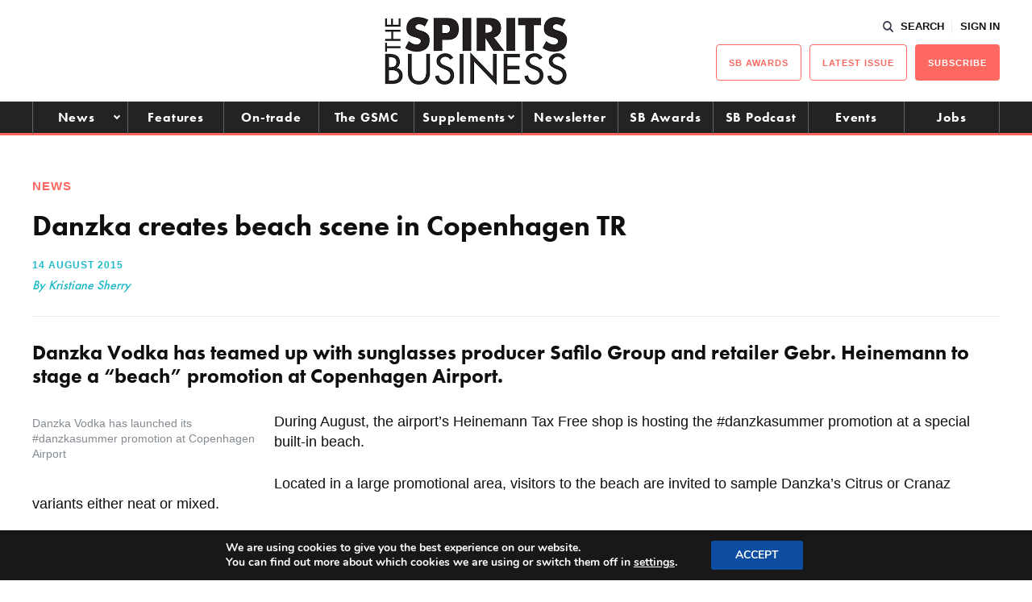

--- FILE ---
content_type: text/html; charset=UTF-8
request_url: https://www.thespiritsbusiness.com/2015/08/danzka-creates-beach-scene-at-copenhagen-airport/
body_size: 25628
content:
<!DOCTYPE html>
<html lang="en-US">
<head> <script type="text/javascript">
/* <![CDATA[ */
var gform;gform||(document.addEventListener("gform_main_scripts_loaded",function(){gform.scriptsLoaded=!0}),document.addEventListener("gform/theme/scripts_loaded",function(){gform.themeScriptsLoaded=!0}),window.addEventListener("DOMContentLoaded",function(){gform.domLoaded=!0}),gform={domLoaded:!1,scriptsLoaded:!1,themeScriptsLoaded:!1,isFormEditor:()=>"function"==typeof InitializeEditor,callIfLoaded:function(o){return!(!gform.domLoaded||!gform.scriptsLoaded||!gform.themeScriptsLoaded&&!gform.isFormEditor()||(gform.isFormEditor()&&console.warn("The use of gform.initializeOnLoaded() is deprecated in the form editor context and will be removed in Gravity Forms 3.1."),o(),0))},initializeOnLoaded:function(o){gform.callIfLoaded(o)||(document.addEventListener("gform_main_scripts_loaded",()=>{gform.scriptsLoaded=!0,gform.callIfLoaded(o)}),document.addEventListener("gform/theme/scripts_loaded",()=>{gform.themeScriptsLoaded=!0,gform.callIfLoaded(o)}),window.addEventListener("DOMContentLoaded",()=>{gform.domLoaded=!0,gform.callIfLoaded(o)}))},hooks:{action:{},filter:{}},addAction:function(o,r,e,t){gform.addHook("action",o,r,e,t)},addFilter:function(o,r,e,t){gform.addHook("filter",o,r,e,t)},doAction:function(o){gform.doHook("action",o,arguments)},applyFilters:function(o){return gform.doHook("filter",o,arguments)},removeAction:function(o,r){gform.removeHook("action",o,r)},removeFilter:function(o,r,e){gform.removeHook("filter",o,r,e)},addHook:function(o,r,e,t,n){null==gform.hooks[o][r]&&(gform.hooks[o][r]=[]);var d=gform.hooks[o][r];null==n&&(n=r+"_"+d.length),gform.hooks[o][r].push({tag:n,callable:e,priority:t=null==t?10:t})},doHook:function(r,o,e){var t;if(e=Array.prototype.slice.call(e,1),null!=gform.hooks[r][o]&&((o=gform.hooks[r][o]).sort(function(o,r){return o.priority-r.priority}),o.forEach(function(o){"function"!=typeof(t=o.callable)&&(t=window[t]),"action"==r?t.apply(null,e):e[0]=t.apply(null,e)})),"filter"==r)return e[0]},removeHook:function(o,r,t,n){var e;null!=gform.hooks[o][r]&&(e=(e=gform.hooks[o][r]).filter(function(o,r,e){return!!(null!=n&&n!=o.tag||null!=t&&t!=o.priority)}),gform.hooks[o][r]=e)}});
/* ]]> */
</script>

    <title>Danzka creates beach scene in Copenhagen TR - The Spirits Business</title>
    <meta charset="UTF-8" /> 
    <meta http-equiv="x-ua-compatible" content="IE=edge">
    <link rel="icon" type="image/png" href="https://www.thespiritsbusiness.com/content/themes/redwire-drink-business/assets/images/sb/favicon.png" />
    <meta name="viewport" content="width=device-width, initial-scale=1">
    <meta name="post-author" content="Kristiane Sherry">
    <meta name="post-publish-date" content="2015-08-14">
    <link rel="profile" href="http://gmpg.org/xfn/11">
    
    <script async="async" src="https://www.googletagservices.com/tag/js/gpt.js"> </script>



<script async src="https://www.googletagmanager.com/gtag/js?id=G-1CQ3BDJRFH"></script>

<script>

window.dataLayer = window.dataLayer || [];

function gtag(){dataLayer.push(arguments);}

const authorMeta = document.querySelector('meta[name="post-author"]');
const postAuthor = authorMeta ? authorMeta.content : 'Unknown';

const publishDateMeta = document.querySelector('meta[name="post-publish-date"]');
const postDate = publishDateMeta ? publishDateMeta.content : 'Unknown';

gtag('js', new Date());

gtag('config', 'G-1CQ3BDJRFH');

gtag('event', 'page_view', {
    post_author: postAuthor,
    post_publish_date: postDate
});

</script>

            
<script>

// define google tag namespace
window.googletag = window.googletag || { cmd: [] };

function get_current_size() {

    var screen_widths = {
            xl : 1000,
            lg : 728,
            md : 320,
            sm : 0,
        };

    var current_size = "sm";

    for (var key in screen_widths) {
        if ( document.documentElement.clientWidth >= screen_widths[key] ) {
            current_size = key;
            break;
        }
    };

    return current_size;
}

googletag.cmd.push( function() {

    var current_size = get_current_size();

                        
                var dimensions      = document.getElementById("ad-1772894b0b6f235260fc338766a02c73").getAttribute("data-" + current_size + "-dimensions");
                
                // Define slot
                var slot = googletag.defineSlot('/13229549/sb_standard_leaderboard', JSON.parse(dimensions), 'ad-1772894b0b6f235260fc338766a02c73')
                    .addService(googletag.pubads())
                    .setCollapseEmptyDiv(true);

                
                                            
                var dimensions      = document.getElementById("ad-05ece8f6ab2f025a991d8bdde1bacb74").getAttribute("data-" + current_size + "-dimensions");
                
                // Define slot
                var slot = googletag.defineSlot('/13229549/sb_left_gutter', JSON.parse(dimensions), 'ad-05ece8f6ab2f025a991d8bdde1bacb74')
                    .addService(googletag.pubads())
                    .setCollapseEmptyDiv(true);

                
                                            
                var dimensions      = document.getElementById("ad-eaafe2a84630b580f5ebe1dbbea00882").getAttribute("data-" + current_size + "-dimensions");
                
                // Define slot
                var slot = googletag.defineSlot('/13229549/sb_right_gutter', JSON.parse(dimensions), 'ad-eaafe2a84630b580f5ebe1dbbea00882')
                    .addService(googletag.pubads())
                    .setCollapseEmptyDiv(true);

                
                                                        
                var dimensions      = document.getElementById("ad-6bcf917504ca5be367361fbe25c594b1").getAttribute("data-" + current_size + "-dimensions");
                
                // Define slot
                var slot = googletag.defineSlot('/13229549/sb_btm_mpu', JSON.parse(dimensions), 'ad-6bcf917504ca5be367361fbe25c594b1')
                    .addService(googletag.pubads())
                    .setCollapseEmptyDiv(true);

                
                                            
                var dimensions      = document.getElementById("ad-a073107c091046b27a06af3cee319536").getAttribute("data-" + current_size + "-dimensions");
                
                // Define slot
                var slot = googletag.defineSlot('/13229549/sb_Post-PreComments', JSON.parse(dimensions), 'ad-a073107c091046b27a06af3cee319536')
                    .addService(googletag.pubads())
                    .setCollapseEmptyDiv(true);

                
                                            
                var dimensions      = document.getElementById("ad-f1b2c65de1e5cb0f364da93e5abcbc34").getAttribute("data-" + current_size + "-dimensions");
                
                // Define slot
                var slot = googletag.defineSlot('/13229549/sb_mid_article_ad_1', JSON.parse(dimensions), 'ad-f1b2c65de1e5cb0f364da93e5abcbc34')
                    .addService(googletag.pubads())
                    .setCollapseEmptyDiv(true);

                
                                
    googletag.enableServices();

});
</script>    
    
    <script src="https://use.typekit.net/iru2dyv.js" async></script>
    <script>try{Typekit.load({ async: true });}catch(e){}</script>

    <meta name='robots' content='index, follow, max-image-preview:large, max-snippet:-1, max-video-preview:-1' />

<!-- Social Warfare v4.5.6 https://warfareplugins.com - BEGINNING OF OUTPUT -->
<style>
	@font-face {
		font-family: "sw-icon-font";
		src:url("https://www.thespiritsbusiness.com/content/plugins/social-warfare/assets/fonts/sw-icon-font.eot?ver=4.5.6");
		src:url("https://www.thespiritsbusiness.com/content/plugins/social-warfare/assets/fonts/sw-icon-font.eot?ver=4.5.6#iefix") format("embedded-opentype"),
		url("https://www.thespiritsbusiness.com/content/plugins/social-warfare/assets/fonts/sw-icon-font.woff?ver=4.5.6") format("woff"),
		url("https://www.thespiritsbusiness.com/content/plugins/social-warfare/assets/fonts/sw-icon-font.ttf?ver=4.5.6") format("truetype"),
		url("https://www.thespiritsbusiness.com/content/plugins/social-warfare/assets/fonts/sw-icon-font.svg?ver=4.5.6#1445203416") format("svg");
		font-weight: normal;
		font-style: normal;
		font-display:block;
	}
</style>
<!-- Social Warfare v4.5.6 https://warfareplugins.com - END OF OUTPUT -->


	<!-- This site is optimized with the Yoast SEO plugin v26.7 - https://yoast.com/wordpress/plugins/seo/ -->
	<link rel="canonical" href="https://www.thespiritsbusiness.com/2015/08/danzka-creates-beach-scene-at-copenhagen-airport/" />
	<meta property="og:locale" content="en_US" />
	<meta property="og:type" content="article" />
	<meta property="og:title" content="Danzka creates beach scene in Copenhagen TR - The Spirits Business" />
	<meta property="og:description" content="Danzka Vodka has teamed up with sunglasses producer Safilo Group and retailer Gebr. Heinemann to stage a &quot;beach&quot; promotion at Copenhagen Airport" />
	<meta property="og:url" content="https://www.thespiritsbusiness.com/2015/08/danzka-creates-beach-scene-at-copenhagen-airport/" />
	<meta property="og:site_name" content="The Spirits Business" />
	<meta property="article:published_time" content="2015-08-14T12:10:41+00:00" />
	<meta property="article:modified_time" content="2015-08-14T12:10:54+00:00" />
	<meta property="og:image" content="https://www.thespiritsbusiness.com/content/uploads/2015/08/Danzka.jpg" />
	<meta name="author" content="Kristiane Sherry" />
	<meta name="twitter:card" content="summary_large_image" />
	<meta name="twitter:label1" content="Written by" />
	<meta name="twitter:data1" content="Kristiane Sherry" />
	<meta name="twitter:label2" content="Est. reading time" />
	<meta name="twitter:data2" content="1 minute" />
	<script type="application/ld+json" class="yoast-schema-graph">{"@context":"https://schema.org","@graph":[{"@type":"Article","@id":"https://www.thespiritsbusiness.com/2015/08/danzka-creates-beach-scene-at-copenhagen-airport/#article","isPartOf":{"@id":"https://www.thespiritsbusiness.com/2015/08/danzka-creates-beach-scene-at-copenhagen-airport/"},"author":{"name":"Kristiane Sherry","@id":"https://www.thespiritsbusiness.com/#/schema/person/2f1837fe1615203ffd6fc11518aa32a1"},"headline":"Danzka creates beach scene in Copenhagen TR","datePublished":"2015-08-14T12:10:41+00:00","dateModified":"2015-08-14T12:10:54+00:00","mainEntityOfPage":{"@id":"https://www.thespiritsbusiness.com/2015/08/danzka-creates-beach-scene-at-copenhagen-airport/"},"wordCount":195,"commentCount":0,"publisher":{"@id":"https://www.thespiritsbusiness.com/#organization"},"image":{"@id":"https://www.thespiritsbusiness.com/2015/08/danzka-creates-beach-scene-at-copenhagen-airport/#primaryimage"},"thumbnailUrl":"https://www.thespiritsbusiness.com/content/uploads/2015/08/Danzka.jpg","keywords":["Danzka","Marketing","Spirits","Travel retail","Vodka"],"articleSection":["Headline","News"],"inLanguage":"en-US","potentialAction":[{"@type":"CommentAction","name":"Comment","target":["https://www.thespiritsbusiness.com/2015/08/danzka-creates-beach-scene-at-copenhagen-airport/#respond"]}]},{"@type":"WebPage","@id":"https://www.thespiritsbusiness.com/2015/08/danzka-creates-beach-scene-at-copenhagen-airport/","url":"https://www.thespiritsbusiness.com/2015/08/danzka-creates-beach-scene-at-copenhagen-airport/","name":"Danzka creates beach scene in Copenhagen TR - The Spirits Business","isPartOf":{"@id":"https://www.thespiritsbusiness.com/#website"},"primaryImageOfPage":{"@id":"https://www.thespiritsbusiness.com/2015/08/danzka-creates-beach-scene-at-copenhagen-airport/#primaryimage"},"image":{"@id":"https://www.thespiritsbusiness.com/2015/08/danzka-creates-beach-scene-at-copenhagen-airport/#primaryimage"},"thumbnailUrl":"https://www.thespiritsbusiness.com/content/uploads/2015/08/Danzka.jpg","datePublished":"2015-08-14T12:10:41+00:00","dateModified":"2015-08-14T12:10:54+00:00","breadcrumb":{"@id":"https://www.thespiritsbusiness.com/2015/08/danzka-creates-beach-scene-at-copenhagen-airport/#breadcrumb"},"inLanguage":"en-US","potentialAction":[{"@type":"ReadAction","target":["https://www.thespiritsbusiness.com/2015/08/danzka-creates-beach-scene-at-copenhagen-airport/"]}]},{"@type":"ImageObject","inLanguage":"en-US","@id":"https://www.thespiritsbusiness.com/2015/08/danzka-creates-beach-scene-at-copenhagen-airport/#primaryimage","url":"https://www.thespiritsbusiness.com/content/uploads/2015/08/Danzka.jpg","contentUrl":"https://www.thespiritsbusiness.com/content/uploads/2015/08/Danzka.jpg"},{"@type":"BreadcrumbList","@id":"https://www.thespiritsbusiness.com/2015/08/danzka-creates-beach-scene-at-copenhagen-airport/#breadcrumb","itemListElement":[{"@type":"ListItem","position":1,"name":"Home","item":"https://www.thespiritsbusiness.com/"},{"@type":"ListItem","position":2,"name":"Danzka creates beach scene in Copenhagen TR"}]},{"@type":"WebSite","@id":"https://www.thespiritsbusiness.com/#website","url":"https://www.thespiritsbusiness.com/","name":"The Spirits Business","description":"The International Spirits Trade","publisher":{"@id":"https://www.thespiritsbusiness.com/#organization"},"potentialAction":[{"@type":"SearchAction","target":{"@type":"EntryPoint","urlTemplate":"https://www.thespiritsbusiness.com/?s={search_term_string}"},"query-input":{"@type":"PropertyValueSpecification","valueRequired":true,"valueName":"search_term_string"}}],"inLanguage":"en-US"},{"@type":"Organization","@id":"https://www.thespiritsbusiness.com/#organization","name":"The Spirits Business","url":"https://www.thespiritsbusiness.com/","logo":{"@type":"ImageObject","inLanguage":"en-US","@id":"https://www.thespiritsbusiness.com/#/schema/logo/image/","url":"https://www.thespiritsbusiness.com/content/uploads/2021/08/logo.png","contentUrl":"https://www.thespiritsbusiness.com/content/uploads/2021/08/logo.png","width":449,"height":170,"caption":"The Spirits Business"},"image":{"@id":"https://www.thespiritsbusiness.com/#/schema/logo/image/"}},{"@type":"Person","@id":"https://www.thespiritsbusiness.com/#/schema/person/2f1837fe1615203ffd6fc11518aa32a1","name":"Kristiane Sherry","image":{"@type":"ImageObject","inLanguage":"en-US","@id":"https://www.thespiritsbusiness.com/#/schema/person/image/","url":"https://secure.gravatar.com/avatar/62de87cc82b8ab1e4c4581c15aaa02703f5154c9e89eb68c1d8d16935e5b26a7?s=96&d=mm&r=g","contentUrl":"https://secure.gravatar.com/avatar/62de87cc82b8ab1e4c4581c15aaa02703f5154c9e89eb68c1d8d16935e5b26a7?s=96&d=mm&r=g","caption":"Kristiane Sherry"}}]}</script>
	<!-- / Yoast SEO plugin. -->


<link rel='dns-prefetch' href='//www.google.com' />
<script type="text/javascript" id="wpp-js" src="https://www.thespiritsbusiness.com/content/plugins/wordpress-popular-posts/assets/js/wpp.min.js?ver=7.3.6" data-sampling="0" data-sampling-rate="100" data-api-url="https://www.thespiritsbusiness.com/wp-json/wordpress-popular-posts" data-post-id="52369" data-token="54ddb2b835" data-lang="0" data-debug="0"></script>
<link rel="alternate" type="application/rss+xml" title="The Spirits Business &raquo; Danzka creates beach scene in Copenhagen TR Comments Feed" href="https://www.thespiritsbusiness.com/2015/08/danzka-creates-beach-scene-at-copenhagen-airport/feed/" />
<link rel="alternate" title="oEmbed (JSON)" type="application/json+oembed" href="https://www.thespiritsbusiness.com/wp-json/oembed/1.0/embed?url=https%3A%2F%2Fwww.thespiritsbusiness.com%2F2015%2F08%2Fdanzka-creates-beach-scene-at-copenhagen-airport%2F" />
<link rel="alternate" title="oEmbed (XML)" type="text/xml+oembed" href="https://www.thespiritsbusiness.com/wp-json/oembed/1.0/embed?url=https%3A%2F%2Fwww.thespiritsbusiness.com%2F2015%2F08%2Fdanzka-creates-beach-scene-at-copenhagen-airport%2F&#038;format=xml" />
<style id='wp-img-auto-sizes-contain-inline-css' type='text/css'>
img:is([sizes=auto i],[sizes^="auto," i]){contain-intrinsic-size:3000px 1500px}
/*# sourceURL=wp-img-auto-sizes-contain-inline-css */
</style>
<link rel='stylesheet' id='social-warfare-block-css-css' href='https://www.thespiritsbusiness.com/content/plugins/social-warfare/assets/js/post-editor/dist/blocks.style.build.css?ver=6.9' type='text/css' media='all' />
<style id='classic-theme-styles-inline-css' type='text/css'>
/*! This file is auto-generated */
.wp-block-button__link{color:#fff;background-color:#32373c;border-radius:9999px;box-shadow:none;text-decoration:none;padding:calc(.667em + 2px) calc(1.333em + 2px);font-size:1.125em}.wp-block-file__button{background:#32373c;color:#fff;text-decoration:none}
/*# sourceURL=/wp-includes/css/classic-themes.min.css */
</style>
<link rel='stylesheet' id='wp-components-css' href='https://www.thespiritsbusiness.com/wp/wp-includes/css/dist/components/style.min.css?ver=6.9' type='text/css' media='all' />
<link rel='stylesheet' id='wp-preferences-css' href='https://www.thespiritsbusiness.com/wp/wp-includes/css/dist/preferences/style.min.css?ver=6.9' type='text/css' media='all' />
<link rel='stylesheet' id='wp-block-editor-css' href='https://www.thespiritsbusiness.com/wp/wp-includes/css/dist/block-editor/style.min.css?ver=6.9' type='text/css' media='all' />
<link rel='stylesheet' id='popup-maker-block-library-style-css' href='https://www.thespiritsbusiness.com/content/plugins/popup-maker/dist/packages/block-library-style.css?ver=dbea705cfafe089d65f1' type='text/css' media='all' />
<link rel='stylesheet' id='som_lost_password_style-css' href='https://www.thespiritsbusiness.com/content/plugins/frontend-reset-password/assets/css/password-lost.css?ver=6.9' type='text/css' media='all' />
<link rel='stylesheet' id='social_warfare-css' href='https://www.thespiritsbusiness.com/content/plugins/social-warfare/assets/css/style.min.css?ver=4.5.6' type='text/css' media='all' />
<link rel='stylesheet' id='magnificpopup-stylesheet-css' href='https://www.thespiritsbusiness.com/content/themes/redwire-drink-business/assets/css/vendor/magnific-popup.css?ver=6.9' type='text/css' media='all' />
<link rel='stylesheet' id='main-stylesheet-css' href='https://www.thespiritsbusiness.com/content/themes/redwire-drink-business/assets/css/sb.min.css?ver=2.7.6' type='text/css' media='all' />
<link rel='stylesheet' id='popup-maker-site-css' href='https://www.thespiritsbusiness.com/content/plugins/popup-maker/dist/assets/site.css?ver=1.21.5' type='text/css' media='all' />
<style id='popup-maker-site-inline-css' type='text/css'>
/* Popup Google Fonts */
@import url('//fonts.googleapis.com/css?family=Montserrat:100');

/* Popup Theme 906091: Newsletter signup */
.pum-theme-906091, .pum-theme-newsletter-signup { background-color: rgba( 0, 0, 0, 0.60 ) } 
.pum-theme-906091 .pum-container, .pum-theme-newsletter-signup .pum-container { padding: 30px; border-radius: 8px; border: 1px none #000000; box-shadow: 0px 10px 30px 0px rgba( 255, 255, 255, 1.00 ); background-color: rgba( 255, 255, 255, 1.00 ) } 
.pum-theme-906091 .pum-title, .pum-theme-newsletter-signup .pum-title { color: #000000; text-align: left; text-shadow: 0px 0px 0px rgba( 2, 2, 2, 0.23 ); font-family: inherit; font-weight: 400; font-size: 32px; line-height: 36px } 
.pum-theme-906091 .pum-content, .pum-theme-newsletter-signup .pum-content { color: #8c8c8c; font-family: inherit; font-weight: 400 } 
.pum-theme-906091 .pum-content + .pum-close, .pum-theme-newsletter-signup .pum-content + .pum-close { position: absolute; height: auto; width: auto; left: auto; right: 0px; bottom: auto; top: 0px; padding: 8px; color: #ffffff; font-family: inherit; font-weight: 400; font-size: 14px; line-height: 36px; border: 1px none #ffffff; border-radius: 0px; box-shadow: 1px 1px 3px 0px rgba( 2, 2, 2, 0.23 ); text-shadow: 0px 0px 0px rgba( 0, 0, 0, 0.23 ); background-color: rgba( 153, 153, 153, 1.00 ) } 

/* Popup Theme 906085: Framed Border */
.pum-theme-906085, .pum-theme-framed-border { background-color: rgba( 255, 255, 255, 0.50 ) } 
.pum-theme-906085 .pum-container, .pum-theme-framed-border .pum-container { padding: 18px; border-radius: 0px; border: 20px outset #dd3333; box-shadow: 1px 1px 3px 0px rgba( 2, 2, 2, 0.97 ) inset; background-color: rgba( 255, 251, 239, 1.00 ) } 
.pum-theme-906085 .pum-title, .pum-theme-framed-border .pum-title { color: #000000; text-align: left; text-shadow: 0px 0px 0px rgba( 2, 2, 2, 0.23 ); font-family: inherit; font-weight: 100; font-size: 32px; line-height: 36px } 
.pum-theme-906085 .pum-content, .pum-theme-framed-border .pum-content { color: #2d2d2d; font-family: inherit; font-weight: 100 } 
.pum-theme-906085 .pum-content + .pum-close, .pum-theme-framed-border .pum-content + .pum-close { position: absolute; height: 20px; width: 20px; left: auto; right: -20px; bottom: auto; top: -20px; padding: 0px; color: #ffffff; font-family: Tahoma; font-weight: 700; font-size: 16px; line-height: 18px; border: 1px none #ffffff; border-radius: 0px; box-shadow: 0px 0px 0px 0px rgba( 2, 2, 2, 0.23 ); text-shadow: 0px 0px 0px rgba( 0, 0, 0, 0.23 ); background-color: rgba( 0, 0, 0, 0.55 ) } 

/* Popup Theme 906086: Floating Bar - Soft Blue */
.pum-theme-906086, .pum-theme-floating-bar { background-color: rgba( 255, 255, 255, 0.00 ) } 
.pum-theme-906086 .pum-container, .pum-theme-floating-bar .pum-container { padding: 8px; border-radius: 0px; border: 1px none #000000; box-shadow: 1px 1px 3px 0px rgba( 2, 2, 2, 0.23 ); background-color: rgba( 238, 246, 252, 1.00 ) } 
.pum-theme-906086 .pum-title, .pum-theme-floating-bar .pum-title { color: #505050; text-align: left; text-shadow: 0px 0px 0px rgba( 2, 2, 2, 0.23 ); font-family: inherit; font-weight: 400; font-size: 32px; line-height: 36px } 
.pum-theme-906086 .pum-content, .pum-theme-floating-bar .pum-content { color: #505050; font-family: inherit; font-weight: 400 } 
.pum-theme-906086 .pum-content + .pum-close, .pum-theme-floating-bar .pum-content + .pum-close { position: absolute; height: 18px; width: 18px; left: auto; right: 5px; bottom: auto; top: 50%; padding: 0px; color: #505050; font-family: Sans-Serif; font-weight: 700; font-size: 15px; line-height: 18px; border: 1px solid #505050; border-radius: 15px; box-shadow: 0px 0px 0px 0px rgba( 2, 2, 2, 0.00 ); text-shadow: 0px 0px 0px rgba( 0, 0, 0, 0.00 ); background-color: rgba( 255, 255, 255, 0.00 ); transform: translate(0, -50%) } 

/* Popup Theme 906087: Content Only - For use with page builders or block editor */
.pum-theme-906087, .pum-theme-content-only { background-color: rgba( 0, 0, 0, 0.70 ) } 
.pum-theme-906087 .pum-container, .pum-theme-content-only .pum-container { padding: 0px; border-radius: 0px; border: 1px none #000000; box-shadow: 0px 0px 0px 0px rgba( 2, 2, 2, 0.00 ) } 
.pum-theme-906087 .pum-title, .pum-theme-content-only .pum-title { color: #000000; text-align: left; text-shadow: 0px 0px 0px rgba( 2, 2, 2, 0.23 ); font-family: inherit; font-weight: 400; font-size: 32px; line-height: 36px } 
.pum-theme-906087 .pum-content, .pum-theme-content-only .pum-content { color: #8c8c8c; font-family: inherit; font-weight: 400 } 
.pum-theme-906087 .pum-content + .pum-close, .pum-theme-content-only .pum-content + .pum-close { position: absolute; height: 18px; width: 18px; left: auto; right: 7px; bottom: auto; top: 7px; padding: 0px; color: #000000; font-family: inherit; font-weight: 700; font-size: 20px; line-height: 20px; border: 1px none #ffffff; border-radius: 15px; box-shadow: 0px 0px 0px 0px rgba( 2, 2, 2, 0.00 ); text-shadow: 0px 0px 0px rgba( 0, 0, 0, 0.00 ); background-color: rgba( 255, 255, 255, 0.00 ) } 

/* Popup Theme 906083: Hello Box */
.pum-theme-906083, .pum-theme-hello-box { background-color: rgba( 0, 0, 0, 0.75 ) } 
.pum-theme-906083 .pum-container, .pum-theme-hello-box .pum-container { padding: 30px; border-radius: 80px; border: 14px solid #81d742; box-shadow: 0px 0px 0px 0px rgba( 2, 2, 2, 0.00 ); background-color: rgba( 255, 255, 255, 1.00 ) } 
.pum-theme-906083 .pum-title, .pum-theme-hello-box .pum-title { color: #2d2d2d; text-align: left; text-shadow: 0px 0px 0px rgba( 2, 2, 2, 0.23 ); font-family: Montserrat; font-weight: 100; font-size: 32px; line-height: 36px } 
.pum-theme-906083 .pum-content, .pum-theme-hello-box .pum-content { color: #2d2d2d; font-family: inherit; font-weight: 100 } 
.pum-theme-906083 .pum-content + .pum-close, .pum-theme-hello-box .pum-content + .pum-close { position: absolute; height: auto; width: auto; left: auto; right: -30px; bottom: auto; top: -30px; padding: 0px; color: #2d2d2d; font-family: Times New Roman; font-weight: 100; font-size: 32px; line-height: 28px; border: 1px none #ffffff; border-radius: 28px; box-shadow: 0px 0px 0px 0px rgba( 2, 2, 2, 0.23 ); text-shadow: 0px 0px 0px rgba( 0, 0, 0, 0.23 ); background-color: rgba( 255, 255, 255, 1.00 ) } 

/* Popup Theme 906084: Cutting Edge */
.pum-theme-906084, .pum-theme-cutting-edge { background-color: rgba( 0, 0, 0, 0.50 ) } 
.pum-theme-906084 .pum-container, .pum-theme-cutting-edge .pum-container { padding: 18px; border-radius: 0px; border: 1px none #000000; box-shadow: 0px 10px 25px 0px rgba( 2, 2, 2, 0.50 ); background-color: rgba( 30, 115, 190, 1.00 ) } 
.pum-theme-906084 .pum-title, .pum-theme-cutting-edge .pum-title { color: #ffffff; text-align: left; text-shadow: 0px 0px 0px rgba( 2, 2, 2, 0.23 ); font-family: Sans-Serif; font-weight: 100; font-size: 26px; line-height: 28px } 
.pum-theme-906084 .pum-content, .pum-theme-cutting-edge .pum-content { color: #ffffff; font-family: inherit; font-weight: 100 } 
.pum-theme-906084 .pum-content + .pum-close, .pum-theme-cutting-edge .pum-content + .pum-close { position: absolute; height: 24px; width: 24px; left: auto; right: 0px; bottom: auto; top: 0px; padding: 0px; color: #1e73be; font-family: Times New Roman; font-weight: 100; font-size: 32px; line-height: 24px; border: 1px none #ffffff; border-radius: 0px; box-shadow: -1px 1px 1px 0px rgba( 2, 2, 2, 0.10 ); text-shadow: -1px 1px 1px rgba( 0, 0, 0, 0.10 ); background-color: rgba( 238, 238, 34, 1.00 ) } 

/* Popup Theme 906081: Light Box */
.pum-theme-906081, .pum-theme-lightbox { background-color: rgba( 0, 0, 0, 0.60 ) } 
.pum-theme-906081 .pum-container, .pum-theme-lightbox .pum-container { padding: 18px; border-radius: 3px; border: 8px solid #000000; box-shadow: 0px 0px 30px 0px rgba( 2, 2, 2, 1.00 ); background-color: rgba( 255, 255, 255, 1.00 ) } 
.pum-theme-906081 .pum-title, .pum-theme-lightbox .pum-title { color: #000000; text-align: left; text-shadow: 0px 0px 0px rgba( 2, 2, 2, 0.23 ); font-family: inherit; font-weight: 100; font-size: 32px; line-height: 36px } 
.pum-theme-906081 .pum-content, .pum-theme-lightbox .pum-content { color: #000000; font-family: inherit; font-weight: 100 } 
.pum-theme-906081 .pum-content + .pum-close, .pum-theme-lightbox .pum-content + .pum-close { position: absolute; height: 26px; width: 26px; left: auto; right: -13px; bottom: auto; top: -13px; padding: 0px; color: #ffffff; font-family: Arial; font-weight: 100; font-size: 24px; line-height: 24px; border: 2px solid #ffffff; border-radius: 26px; box-shadow: 0px 0px 15px 1px rgba( 2, 2, 2, 0.75 ); text-shadow: 0px 0px 0px rgba( 0, 0, 0, 0.23 ); background-color: rgba( 0, 0, 0, 1.00 ) } 

/* Popup Theme 906082: Enterprise Blue */
.pum-theme-906082, .pum-theme-enterprise-blue { background-color: rgba( 0, 0, 0, 0.70 ) } 
.pum-theme-906082 .pum-container, .pum-theme-enterprise-blue .pum-container { padding: 28px; border-radius: 5px; border: 1px none #000000; box-shadow: 0px 10px 25px 4px rgba( 2, 2, 2, 0.50 ); background-color: rgba( 255, 255, 255, 1.00 ) } 
.pum-theme-906082 .pum-title, .pum-theme-enterprise-blue .pum-title { color: #315b7c; text-align: left; text-shadow: 0px 0px 0px rgba( 2, 2, 2, 0.23 ); font-family: inherit; font-weight: 100; font-size: 34px; line-height: 36px } 
.pum-theme-906082 .pum-content, .pum-theme-enterprise-blue .pum-content { color: #2d2d2d; font-family: inherit; font-weight: 100 } 
.pum-theme-906082 .pum-content + .pum-close, .pum-theme-enterprise-blue .pum-content + .pum-close { position: absolute; height: 28px; width: 28px; left: auto; right: 8px; bottom: auto; top: 8px; padding: 4px; color: #ffffff; font-family: Times New Roman; font-weight: 100; font-size: 20px; line-height: 20px; border: 1px none #ffffff; border-radius: 42px; box-shadow: 0px 0px 0px 0px rgba( 2, 2, 2, 0.23 ); text-shadow: 0px 0px 0px rgba( 0, 0, 0, 0.23 ); background-color: rgba( 49, 91, 124, 1.00 ) } 

/* Popup Theme 906080: Default Theme */
.pum-theme-906080, .pum-theme-default-theme { background-color: rgba( 255, 255, 255, 1.00 ) } 
.pum-theme-906080 .pum-container, .pum-theme-default-theme .pum-container { padding: 18px; border-radius: 0px; border: 1px none #000000; box-shadow: 1px 1px 3px 0px rgba( 2, 2, 2, 0.23 ); background-color: rgba( 249, 249, 249, 1.00 ) } 
.pum-theme-906080 .pum-title, .pum-theme-default-theme .pum-title { color: #000000; text-align: left; text-shadow: 0px 0px 0px rgba( 2, 2, 2, 0.23 ); font-family: inherit; font-weight: 400; font-size: 32px; font-style: normal; line-height: 36px } 
.pum-theme-906080 .pum-content, .pum-theme-default-theme .pum-content { color: #8c8c8c; font-family: inherit; font-weight: 400; font-style: inherit } 
.pum-theme-906080 .pum-content + .pum-close, .pum-theme-default-theme .pum-content + .pum-close { position: absolute; height: auto; width: auto; left: auto; right: 0px; bottom: auto; top: 0px; padding: 8px; color: #ffffff; font-family: inherit; font-weight: 400; font-size: 12px; font-style: inherit; line-height: 36px; border: 1px none #ffffff; border-radius: 0px; box-shadow: 1px 1px 3px 0px rgba( 2, 2, 2, 0.23 ); text-shadow: 0px 0px 0px rgba( 0, 0, 0, 0.23 ); background-color: rgba( 0, 183, 205, 1.00 ) } 

#pum-906089 {z-index: 1999999999}

/*# sourceURL=popup-maker-site-inline-css */
</style>
<link rel='stylesheet' id='gform_basic-css' href='https://www.thespiritsbusiness.com/content/plugins/gravityforms/assets/css/dist/basic.min.css?ver=2.9.25.1' type='text/css' media='all' />
<link rel='stylesheet' id='gform_theme_components-css' href='https://www.thespiritsbusiness.com/content/plugins/gravityforms/assets/css/dist/theme-components.min.css?ver=2.9.25.1' type='text/css' media='all' />
<link rel='stylesheet' id='gform_theme-css' href='https://www.thespiritsbusiness.com/content/plugins/gravityforms/assets/css/dist/theme.min.css?ver=2.9.25.1' type='text/css' media='all' />
<link rel='stylesheet' id='moove_gdpr_frontend-css' href='https://www.thespiritsbusiness.com/content/plugins/gdpr-cookie-compliance/dist/styles/gdpr-main.css?ver=5.0.9' type='text/css' media='all' />
<style id='moove_gdpr_frontend-inline-css' type='text/css'>
#moove_gdpr_cookie_modal,#moove_gdpr_cookie_info_bar,.gdpr_cookie_settings_shortcode_content{font-family:&#039;Nunito&#039;,sans-serif}#moove_gdpr_save_popup_settings_button{background-color:#373737;color:#fff}#moove_gdpr_save_popup_settings_button:hover{background-color:#000}#moove_gdpr_cookie_info_bar .moove-gdpr-info-bar-container .moove-gdpr-info-bar-content a.mgbutton,#moove_gdpr_cookie_info_bar .moove-gdpr-info-bar-container .moove-gdpr-info-bar-content button.mgbutton{background-color:#0C4DA2}#moove_gdpr_cookie_modal .moove-gdpr-modal-content .moove-gdpr-modal-footer-content .moove-gdpr-button-holder a.mgbutton,#moove_gdpr_cookie_modal .moove-gdpr-modal-content .moove-gdpr-modal-footer-content .moove-gdpr-button-holder button.mgbutton,.gdpr_cookie_settings_shortcode_content .gdpr-shr-button.button-green{background-color:#0C4DA2;border-color:#0C4DA2}#moove_gdpr_cookie_modal .moove-gdpr-modal-content .moove-gdpr-modal-footer-content .moove-gdpr-button-holder a.mgbutton:hover,#moove_gdpr_cookie_modal .moove-gdpr-modal-content .moove-gdpr-modal-footer-content .moove-gdpr-button-holder button.mgbutton:hover,.gdpr_cookie_settings_shortcode_content .gdpr-shr-button.button-green:hover{background-color:#fff;color:#0C4DA2}#moove_gdpr_cookie_modal .moove-gdpr-modal-content .moove-gdpr-modal-close i,#moove_gdpr_cookie_modal .moove-gdpr-modal-content .moove-gdpr-modal-close span.gdpr-icon{background-color:#0C4DA2;border:1px solid #0C4DA2}#moove_gdpr_cookie_info_bar span.moove-gdpr-infobar-allow-all.focus-g,#moove_gdpr_cookie_info_bar span.moove-gdpr-infobar-allow-all:focus,#moove_gdpr_cookie_info_bar button.moove-gdpr-infobar-allow-all.focus-g,#moove_gdpr_cookie_info_bar button.moove-gdpr-infobar-allow-all:focus,#moove_gdpr_cookie_info_bar span.moove-gdpr-infobar-reject-btn.focus-g,#moove_gdpr_cookie_info_bar span.moove-gdpr-infobar-reject-btn:focus,#moove_gdpr_cookie_info_bar button.moove-gdpr-infobar-reject-btn.focus-g,#moove_gdpr_cookie_info_bar button.moove-gdpr-infobar-reject-btn:focus,#moove_gdpr_cookie_info_bar span.change-settings-button.focus-g,#moove_gdpr_cookie_info_bar span.change-settings-button:focus,#moove_gdpr_cookie_info_bar button.change-settings-button.focus-g,#moove_gdpr_cookie_info_bar button.change-settings-button:focus{-webkit-box-shadow:0 0 1px 3px #0C4DA2;-moz-box-shadow:0 0 1px 3px #0C4DA2;box-shadow:0 0 1px 3px #0C4DA2}#moove_gdpr_cookie_modal .moove-gdpr-modal-content .moove-gdpr-modal-close i:hover,#moove_gdpr_cookie_modal .moove-gdpr-modal-content .moove-gdpr-modal-close span.gdpr-icon:hover,#moove_gdpr_cookie_info_bar span[data-href]>u.change-settings-button{color:#0C4DA2}#moove_gdpr_cookie_modal .moove-gdpr-modal-content .moove-gdpr-modal-left-content #moove-gdpr-menu li.menu-item-selected a span.gdpr-icon,#moove_gdpr_cookie_modal .moove-gdpr-modal-content .moove-gdpr-modal-left-content #moove-gdpr-menu li.menu-item-selected button span.gdpr-icon{color:inherit}#moove_gdpr_cookie_modal .moove-gdpr-modal-content .moove-gdpr-modal-left-content #moove-gdpr-menu li a span.gdpr-icon,#moove_gdpr_cookie_modal .moove-gdpr-modal-content .moove-gdpr-modal-left-content #moove-gdpr-menu li button span.gdpr-icon{color:inherit}#moove_gdpr_cookie_modal .gdpr-acc-link{line-height:0;font-size:0;color:transparent;position:absolute}#moove_gdpr_cookie_modal .moove-gdpr-modal-content .moove-gdpr-modal-close:hover i,#moove_gdpr_cookie_modal .moove-gdpr-modal-content .moove-gdpr-modal-left-content #moove-gdpr-menu li a,#moove_gdpr_cookie_modal .moove-gdpr-modal-content .moove-gdpr-modal-left-content #moove-gdpr-menu li button,#moove_gdpr_cookie_modal .moove-gdpr-modal-content .moove-gdpr-modal-left-content #moove-gdpr-menu li button i,#moove_gdpr_cookie_modal .moove-gdpr-modal-content .moove-gdpr-modal-left-content #moove-gdpr-menu li a i,#moove_gdpr_cookie_modal .moove-gdpr-modal-content .moove-gdpr-tab-main .moove-gdpr-tab-main-content a:hover,#moove_gdpr_cookie_info_bar.moove-gdpr-dark-scheme .moove-gdpr-info-bar-container .moove-gdpr-info-bar-content a.mgbutton:hover,#moove_gdpr_cookie_info_bar.moove-gdpr-dark-scheme .moove-gdpr-info-bar-container .moove-gdpr-info-bar-content button.mgbutton:hover,#moove_gdpr_cookie_info_bar.moove-gdpr-dark-scheme .moove-gdpr-info-bar-container .moove-gdpr-info-bar-content a:hover,#moove_gdpr_cookie_info_bar.moove-gdpr-dark-scheme .moove-gdpr-info-bar-container .moove-gdpr-info-bar-content button:hover,#moove_gdpr_cookie_info_bar.moove-gdpr-dark-scheme .moove-gdpr-info-bar-container .moove-gdpr-info-bar-content span.change-settings-button:hover,#moove_gdpr_cookie_info_bar.moove-gdpr-dark-scheme .moove-gdpr-info-bar-container .moove-gdpr-info-bar-content button.change-settings-button:hover,#moove_gdpr_cookie_info_bar.moove-gdpr-dark-scheme .moove-gdpr-info-bar-container .moove-gdpr-info-bar-content u.change-settings-button:hover,#moove_gdpr_cookie_info_bar span[data-href]>u.change-settings-button,#moove_gdpr_cookie_info_bar.moove-gdpr-dark-scheme .moove-gdpr-info-bar-container .moove-gdpr-info-bar-content a.mgbutton.focus-g,#moove_gdpr_cookie_info_bar.moove-gdpr-dark-scheme .moove-gdpr-info-bar-container .moove-gdpr-info-bar-content button.mgbutton.focus-g,#moove_gdpr_cookie_info_bar.moove-gdpr-dark-scheme .moove-gdpr-info-bar-container .moove-gdpr-info-bar-content a.focus-g,#moove_gdpr_cookie_info_bar.moove-gdpr-dark-scheme .moove-gdpr-info-bar-container .moove-gdpr-info-bar-content button.focus-g,#moove_gdpr_cookie_info_bar.moove-gdpr-dark-scheme .moove-gdpr-info-bar-container .moove-gdpr-info-bar-content a.mgbutton:focus,#moove_gdpr_cookie_info_bar.moove-gdpr-dark-scheme .moove-gdpr-info-bar-container .moove-gdpr-info-bar-content button.mgbutton:focus,#moove_gdpr_cookie_info_bar.moove-gdpr-dark-scheme .moove-gdpr-info-bar-container .moove-gdpr-info-bar-content a:focus,#moove_gdpr_cookie_info_bar.moove-gdpr-dark-scheme .moove-gdpr-info-bar-container .moove-gdpr-info-bar-content button:focus,#moove_gdpr_cookie_info_bar.moove-gdpr-dark-scheme .moove-gdpr-info-bar-container .moove-gdpr-info-bar-content span.change-settings-button.focus-g,span.change-settings-button:focus,button.change-settings-button.focus-g,button.change-settings-button:focus,#moove_gdpr_cookie_info_bar.moove-gdpr-dark-scheme .moove-gdpr-info-bar-container .moove-gdpr-info-bar-content u.change-settings-button.focus-g,#moove_gdpr_cookie_info_bar.moove-gdpr-dark-scheme .moove-gdpr-info-bar-container .moove-gdpr-info-bar-content u.change-settings-button:focus{color:#0C4DA2}#moove_gdpr_cookie_modal .moove-gdpr-branding.focus-g span,#moove_gdpr_cookie_modal .moove-gdpr-modal-content .moove-gdpr-tab-main a.focus-g,#moove_gdpr_cookie_modal .moove-gdpr-modal-content .moove-gdpr-tab-main .gdpr-cd-details-toggle.focus-g{color:#0C4DA2}#moove_gdpr_cookie_modal.gdpr_lightbox-hide{display:none}
/*# sourceURL=moove_gdpr_frontend-inline-css */
</style>
<script type="text/javascript" src="https://www.thespiritsbusiness.com/wp/wp-includes/js/jquery/jquery.min.js?ver=3.7.1" id="jquery-core-js"></script>
<script type="text/javascript" src="https://www.thespiritsbusiness.com/wp/wp-includes/js/jquery/jquery-migrate.min.js?ver=3.4.1" id="jquery-migrate-js"></script>
<script type="text/javascript" defer='defer' src="https://www.thespiritsbusiness.com/content/plugins/gravityforms/js/jquery.json.min.js?ver=2.9.25.1" id="gform_json-js"></script>
<script type="text/javascript" id="gform_gravityforms-js-extra">
/* <![CDATA[ */
var gf_global = {"gf_currency_config":{"name":"Pound Sterling","symbol_left":"&#163;","symbol_right":"","symbol_padding":" ","thousand_separator":",","decimal_separator":".","decimals":2,"code":"GBP"},"base_url":"https://www.thespiritsbusiness.com/content/plugins/gravityforms","number_formats":[],"spinnerUrl":"https://www.thespiritsbusiness.com/content/plugins/gravityforms/images/spinner.svg","version_hash":"a3d773709a14740681eb0eaf1868e153","strings":{"newRowAdded":"New row added.","rowRemoved":"Row removed","formSaved":"The form has been saved.  The content contains the link to return and complete the form."}};
var gf_global = {"gf_currency_config":{"name":"Pound Sterling","symbol_left":"&#163;","symbol_right":"","symbol_padding":" ","thousand_separator":",","decimal_separator":".","decimals":2,"code":"GBP"},"base_url":"https://www.thespiritsbusiness.com/content/plugins/gravityforms","number_formats":[],"spinnerUrl":"https://www.thespiritsbusiness.com/content/plugins/gravityforms/images/spinner.svg","version_hash":"a3d773709a14740681eb0eaf1868e153","strings":{"newRowAdded":"New row added.","rowRemoved":"Row removed","formSaved":"The form has been saved.  The content contains the link to return and complete the form."}};
var gform_i18n = {"datepicker":{"days":{"monday":"Mo","tuesday":"Tu","wednesday":"We","thursday":"Th","friday":"Fr","saturday":"Sa","sunday":"Su"},"months":{"january":"January","february":"February","march":"March","april":"April","may":"May","june":"June","july":"July","august":"August","september":"September","october":"October","november":"November","december":"December"},"firstDay":1,"iconText":"Select date"}};
var gf_legacy_multi = {"48":""};
var gform_gravityforms = {"strings":{"invalid_file_extension":"This type of file is not allowed. Must be one of the following:","delete_file":"Delete this file","in_progress":"in progress","file_exceeds_limit":"File exceeds size limit","illegal_extension":"This type of file is not allowed.","max_reached":"Maximum number of files reached","unknown_error":"There was a problem while saving the file on the server","currently_uploading":"Please wait for the uploading to complete","cancel":"Cancel","cancel_upload":"Cancel this upload","cancelled":"Cancelled","error":"Error","message":"Message"},"vars":{"images_url":"https://www.thespiritsbusiness.com/content/plugins/gravityforms/images"}};
//# sourceURL=gform_gravityforms-js-extra
/* ]]> */
</script>
<script type="text/javascript" defer='defer' src="https://www.thespiritsbusiness.com/content/plugins/gravityforms/js/gravityforms.min.js?ver=2.9.25.1" id="gform_gravityforms-js"></script>
<script type="text/javascript" defer='defer' src="https://www.google.com/recaptcha/api.js?hl=en&amp;ver=6.9#038;render=explicit" id="gform_recaptcha-js"></script>
<script type="text/javascript" defer='defer' src="https://www.thespiritsbusiness.com/content/plugins/gravityforms/assets/js/dist/utils.min.js?ver=48a3755090e76a154853db28fc254681" id="gform_gravityforms_utils-js"></script>
<link rel="https://api.w.org/" href="https://www.thespiritsbusiness.com/wp-json/" /><link rel="alternate" title="JSON" type="application/json" href="https://www.thespiritsbusiness.com/wp-json/wp/v2/posts/52369" /><link rel='shortlink' href='https://www.thespiritsbusiness.com/?p=52369' />
<style>
.som-password-error-message,
.som-password-sent-message {
	background-color: #ff2d2d;
	border-color: #ff2d2d;
}
</style>
            <style id="wpp-loading-animation-styles">@-webkit-keyframes bgslide{from{background-position-x:0}to{background-position-x:-200%}}@keyframes bgslide{from{background-position-x:0}to{background-position-x:-200%}}.wpp-widget-block-placeholder,.wpp-shortcode-placeholder{margin:0 auto;width:60px;height:3px;background:#dd3737;background:linear-gradient(90deg,#dd3737 0%,#571313 10%,#dd3737 100%);background-size:200% auto;border-radius:3px;-webkit-animation:bgslide 1s infinite linear;animation:bgslide 1s infinite linear}</style>
            		<script>
			document.documentElement.className = document.documentElement.className.replace( 'no-js', 'js' );
		</script>
				<style>
			.no-js img.lazyload { display: none; }
			figure.wp-block-image img.lazyloading { min-width: 150px; }
							.lazyload, .lazyloading { opacity: 0; }
				.lazyloaded {
					opacity: 1;
					transition: opacity 400ms;
					transition-delay: 0ms;
				}
					</style>
		<link rel="icon" href="https://www.thespiritsbusiness.com/content/uploads/2023/02/cropped-sb-favicon-32x32.png" sizes="32x32" />
<link rel="icon" href="https://www.thespiritsbusiness.com/content/uploads/2023/02/cropped-sb-favicon-192x192.png" sizes="192x192" />
<link rel="apple-touch-icon" href="https://www.thespiritsbusiness.com/content/uploads/2023/02/cropped-sb-favicon-180x180.png" />
<meta name="msapplication-TileImage" content="https://www.thespiritsbusiness.com/content/uploads/2023/02/cropped-sb-favicon-270x270.png" />
		<style type="text/css" id="wp-custom-css">
			/*.gform_wrapper .sb-attendees:after, .c-form__field--select:after, .variations .value:after {
    content: '';
    position: absolute;
    top: 50%;
	  right: 20px;
    border-top: 2px solid #0E0F11;
    border-right: 2px solid #0E0F11;
    width: 8px;
    height: 8px;
	    -ms-transform: translateY(-50%) rotate(135deg);
    transform: translateY(-50%) rotate(
135deg);
    pointer-events: none;
}

body .gform_wrapper .sb-attendees::after{
	    top: 65% !important;
}
*/
.gform_wrapper .sb-attendees {
		    padding-top: 15px!important;
}

.gform_wrapper .sb-attendees select {
	border: 1px solid #c2c4c9;
    border-radius: inherit;
    font-family: basic-sans, sans-serif;
    font-weight: 300;
    font-style: normal;
    font-size: inherit;
    line-height: 1;
    padding: 12px 10px;
	background: #E7EDED;
	-webkit-appearance: none!important;
    appearance: none!important;
    outline: none !important;
	    color: #0E0F11;
    width: 100%;
}


/** BIDDING STYLES */

#rebel_bourbon_wrap > .gform_title {display:hidden}
.rebel_bourbon_wrap input
{
    padding: 15px 10px !important;
}
.rebel_bourbon_wrap .c-button {
	    padding: 20px 40px 20px;
	text-transform: UPPERCASE;
	font-size: 25px;
    margin-top: 2em;
	
}

.rbwrapper {
 	  display: grid;
		grid-template-columns: auto auto;
		grid-gap: 10px;
		background-color: #fff;
		color: #444;
  }

  .rbbox {
			background-color: #ffffff;
			color: #444;
			border-radius: 5px;
			padding: 20px;
  }

.rbdwrapper {
	 	  display: grid;
		grid-template-columns: auto;
		grid-gap: 10px;
		background-color: #fff;
		color: #444;
}

  .rbdbox {
			background-color: #ffffff;
			color: #444;
			border-radius: 5px;
			padding: 20px 0;
  }

#rbcountdown {font-size:}
div#rbcountdown li {
  display: inline-block;
  font-size: 1.5em;
  list-style-type: none;
  padding: 0.5em;
  text-transform: uppercase;
	text-align: center;

}

div#rbcountdown li span {
  display: block;
  font-size: 4.5rem;
	line-height: 1.4em;
}

#rbheadline {
	text-align:center
}		</style>
		

    <script>
        var APP_VARS = {
            AJAX: "https://www.thespiritsbusiness.com/wp/wp-admin/admin-ajax.php",
            IMAGES_URL: "https://www.thespiritsbusiness.com/content/themes/redwire-drink-business/assets/images",
            COUNTRY: "",
            PUBLICATION: "sb",
            PUBLICATION_PRIMARY: "sb",
            PUBLICATION_PRIMARY_HOME: "https://www.thespiritsbusiness.com",
            PUBLICATION_ALT: "",
            PUBLICATION_ALT_HOME: "",
        };
    </script>

    <script> (function(ss,ex){ window.ldfdr=window.ldfdr||function(){(ldfdr._q=ldfdr._q||[]).push([].slice.call(arguments));}; (function(d,s){ fs=d.getElementsByTagName(s)[0]; function ce(src){ var cs=d.createElement(s); cs.src=src; cs.async=1; fs.parentNode.insertBefore(cs,fs); }; ce('https://sc.lfeeder.com/lftracker_v1_'+ss+(ex?'_'+ex:'')+'.js'); })(document,'script'); })('Xbp1oaEqDQkaEdVj'); </script>
<style id='global-styles-inline-css' type='text/css'>
:root{--wp--preset--aspect-ratio--square: 1;--wp--preset--aspect-ratio--4-3: 4/3;--wp--preset--aspect-ratio--3-4: 3/4;--wp--preset--aspect-ratio--3-2: 3/2;--wp--preset--aspect-ratio--2-3: 2/3;--wp--preset--aspect-ratio--16-9: 16/9;--wp--preset--aspect-ratio--9-16: 9/16;--wp--preset--gradient--vivid-cyan-blue-to-vivid-purple: linear-gradient(135deg,rgb(6,147,227) 0%,rgb(155,81,224) 100%);--wp--preset--gradient--light-green-cyan-to-vivid-green-cyan: linear-gradient(135deg,rgb(122,220,180) 0%,rgb(0,208,130) 100%);--wp--preset--gradient--luminous-vivid-amber-to-luminous-vivid-orange: linear-gradient(135deg,rgb(252,185,0) 0%,rgb(255,105,0) 100%);--wp--preset--gradient--luminous-vivid-orange-to-vivid-red: linear-gradient(135deg,rgb(255,105,0) 0%,rgb(207,46,46) 100%);--wp--preset--gradient--very-light-gray-to-cyan-bluish-gray: linear-gradient(135deg,rgb(238,238,238) 0%,rgb(169,184,195) 100%);--wp--preset--gradient--cool-to-warm-spectrum: linear-gradient(135deg,rgb(74,234,220) 0%,rgb(151,120,209) 20%,rgb(207,42,186) 40%,rgb(238,44,130) 60%,rgb(251,105,98) 80%,rgb(254,248,76) 100%);--wp--preset--gradient--blush-light-purple: linear-gradient(135deg,rgb(255,206,236) 0%,rgb(152,150,240) 100%);--wp--preset--gradient--blush-bordeaux: linear-gradient(135deg,rgb(254,205,165) 0%,rgb(254,45,45) 50%,rgb(107,0,62) 100%);--wp--preset--gradient--luminous-dusk: linear-gradient(135deg,rgb(255,203,112) 0%,rgb(199,81,192) 50%,rgb(65,88,208) 100%);--wp--preset--gradient--pale-ocean: linear-gradient(135deg,rgb(255,245,203) 0%,rgb(182,227,212) 50%,rgb(51,167,181) 100%);--wp--preset--gradient--electric-grass: linear-gradient(135deg,rgb(202,248,128) 0%,rgb(113,206,126) 100%);--wp--preset--gradient--midnight: linear-gradient(135deg,rgb(2,3,129) 0%,rgb(40,116,252) 100%);--wp--preset--font-size--small: 13px;--wp--preset--font-size--medium: 20px;--wp--preset--font-size--large: 36px;--wp--preset--font-size--x-large: 42px;--wp--preset--spacing--20: 0.44rem;--wp--preset--spacing--30: 0.67rem;--wp--preset--spacing--40: 1rem;--wp--preset--spacing--50: 1.5rem;--wp--preset--spacing--60: 2.25rem;--wp--preset--spacing--70: 3.38rem;--wp--preset--spacing--80: 5.06rem;--wp--preset--shadow--natural: 6px 6px 9px rgba(0, 0, 0, 0.2);--wp--preset--shadow--deep: 12px 12px 50px rgba(0, 0, 0, 0.4);--wp--preset--shadow--sharp: 6px 6px 0px rgba(0, 0, 0, 0.2);--wp--preset--shadow--outlined: 6px 6px 0px -3px rgb(255, 255, 255), 6px 6px rgb(0, 0, 0);--wp--preset--shadow--crisp: 6px 6px 0px rgb(0, 0, 0);}:where(.is-layout-flex){gap: 0.5em;}:where(.is-layout-grid){gap: 0.5em;}body .is-layout-flex{display: flex;}.is-layout-flex{flex-wrap: wrap;align-items: center;}.is-layout-flex > :is(*, div){margin: 0;}body .is-layout-grid{display: grid;}.is-layout-grid > :is(*, div){margin: 0;}:where(.wp-block-columns.is-layout-flex){gap: 2em;}:where(.wp-block-columns.is-layout-grid){gap: 2em;}:where(.wp-block-post-template.is-layout-flex){gap: 1.25em;}:where(.wp-block-post-template.is-layout-grid){gap: 1.25em;}.has-vivid-cyan-blue-to-vivid-purple-gradient-background{background: var(--wp--preset--gradient--vivid-cyan-blue-to-vivid-purple) !important;}.has-light-green-cyan-to-vivid-green-cyan-gradient-background{background: var(--wp--preset--gradient--light-green-cyan-to-vivid-green-cyan) !important;}.has-luminous-vivid-amber-to-luminous-vivid-orange-gradient-background{background: var(--wp--preset--gradient--luminous-vivid-amber-to-luminous-vivid-orange) !important;}.has-luminous-vivid-orange-to-vivid-red-gradient-background{background: var(--wp--preset--gradient--luminous-vivid-orange-to-vivid-red) !important;}.has-very-light-gray-to-cyan-bluish-gray-gradient-background{background: var(--wp--preset--gradient--very-light-gray-to-cyan-bluish-gray) !important;}.has-cool-to-warm-spectrum-gradient-background{background: var(--wp--preset--gradient--cool-to-warm-spectrum) !important;}.has-blush-light-purple-gradient-background{background: var(--wp--preset--gradient--blush-light-purple) !important;}.has-blush-bordeaux-gradient-background{background: var(--wp--preset--gradient--blush-bordeaux) !important;}.has-luminous-dusk-gradient-background{background: var(--wp--preset--gradient--luminous-dusk) !important;}.has-pale-ocean-gradient-background{background: var(--wp--preset--gradient--pale-ocean) !important;}.has-electric-grass-gradient-background{background: var(--wp--preset--gradient--electric-grass) !important;}.has-midnight-gradient-background{background: var(--wp--preset--gradient--midnight) !important;}.has-small-font-size{font-size: var(--wp--preset--font-size--small) !important;}.has-medium-font-size{font-size: var(--wp--preset--font-size--medium) !important;}.has-large-font-size{font-size: var(--wp--preset--font-size--large) !important;}.has-x-large-font-size{font-size: var(--wp--preset--font-size--x-large) !important;}
/*# sourceURL=global-styles-inline-css */
</style>
</head>
<body class="wp-singular post-template-default single single-post postid-52369 single-format-standard wp-theme-redwire-drink-business site-sb">

                <div class="c-sticky-ad">
    
            <div>
            <div class="container text-center">
                    
            
                <div class="c-ad c-ad--banner-header c-ad--header-banner" data-ad-position="header-banner">
            <div id="ad-1772894b0b6f235260fc338766a02c73" class="c-ad__slot" 
                 
                    data-sm-dimensions="[88, 31]" 
                 
                    data-md-dimensions="[320, 90]" 
                 
                    data-lg-dimensions="[[970,250],[728, 90]]" 
                 
                    data-xl-dimensions="[[1260,190],[1260,191],[970,250],[728, 90]]" 
                            >
            </div>
        </div>
                </div>
        </div>
        <header id="js-sticky-ad-header" class=" c-sticky-ad__header">
        <div class="container container--fullwidth py-4">
            <div class="row no-gutters align-items-start align-items-md-center">
                <div class="col-6 col-md-4 u-fs-zero">
                    <div class="c-header-nav__list text-uppercase"> 
                                            </div>
                    <a href="#" class="c-burger c-header-ham js-menu-open">
    <img src="https://www.thespiritsbusiness.com/content/themes/redwire-drink-business/assets/images/icons/burger.svg" alt="Menu" class="svg" />
    <span>Menu</span>
</a>                </div>
                <div class="col-md-3 text-center pt-4 pt-md-0 order-3 order-md-2">
                    

        
<h2 class="c-logo js-logo ">
    <span>The Spirits Business</span>
    <a href="https://www.thespiritsbusiness.com" title="The Spirits Business">
        <img  alt="The Spirits Business" height="86" width="227" data-src="https://www.thespiritsbusiness.com/content/themes/redwire-drink-business/assets/images/sb/logo.png" class="lazyload" src="[data-uri]" /><noscript><img src="https://www.thespiritsbusiness.com/content/themes/redwire-drink-business/assets/images/sb/logo.png" alt="The Spirits Business" height="86" width="227" /></noscript>
    </a>
</h2>                </div>
                <div class="col-6 col-md-5 text-right order-2 order-md-3">
                    <nav class="c-header-nav-min">
                        <a href="#" class="c-header-nav-min__option c-header-nav-min__option--search js-search" rel="nofollow noreferrer noopener">
                            <img src="https://www.thespiritsbusiness.com/content/themes/redwire-drink-business/assets/images/icons/search.svg" class="svg" alt="Search" height="14" width="13" />
                            <span>Search</span>
                        </a>
                                                <a href="https://www.thespiritsbusiness.com/my-account/login/" class="c-header-nav-min__option c-header-nav-min__option--user js-user-logged-out" rel="nofollow noreferrer noopener">
                            <span>Sign in</span>
                        </a>
                        <a href="https://www.thespiritsbusiness.com/my-account/" class="c-header-nav-min__option c-header-nav-min__option--user js-user-logged-in" rel="nofollow noreferrer noopener">
                            <span>My account</span>
                        </a>
                        <a href="https://www.thespiritsbusiness.com/wp/wp-login.php?action=logout&amp;redirect_to=https%3A%2F%2Fwww.thespiritsbusiness.com%2F2015%2F08%2Fdanzka-creates-beach-scene-at-copenhagen-airport%2F&amp;_wpnonce=ce2aca4c67" class="c-header-nav-min__option c-header-nav-min__option--user js-user-logged-in" rel="nofollow noreferrer noopener">
                            <span>Sign out</span>
                        </a>
                        <div class="c-header-nav-min__option c-header-nav-min__option--submenu js-header-nav-submenu">
                            <img src="https://www.thespiritsbusiness.com/content/themes/redwire-drink-business/assets/images/icons/user-account.svg" class="svg" alt="User" />
                            <ul class="c-header-nav-min__submenu">
                                <li class="js-user-logged-out"><a href="https://www.thespiritsbusiness.com/my-account/login/" rel="nofollow noreferrer noopener">Sign in</a></li>
                                <li class="js-user-logged-in"><a href="https://www.thespiritsbusiness.com/my-account/" rel="nofollow noreferrer noopener">My account</a></li>
                                <li class="js-user-logged-in"><a href="https://www.thespiritsbusiness.com/wp/wp-login.php?action=logout&amp;redirect_to=https%3A%2F%2Fwww.thespiritsbusiness.com%2F2015%2F08%2Fdanzka-creates-beach-scene-at-copenhagen-airport%2F&amp;_wpnonce=ce2aca4c67" rel="nofollow noreferrer noopener">Sign out</a></li>
                            </ul>
                        </div>
                    </nav>
                    <div class="u-fs-zero pt-3 d-none d-lg-block">
                                                                            <a target="_blank" href="https://awards.thespiritsbusiness.com/" class="c-button c-button--secondary c-button--ghost mr-2">
                            sb Awards</a>
                                                                                                    <a href="/in-the-magazine/" class="c-button c-button--secondary c-button--ghost mr-2">Latest issue</a>
                                                                            <a href="/subscribe/" class="c-button c-button--secondary">Subscribe</a>
                                            </div>
                </div>
            </div>
        </div>
        <div class="c-main-header-nav">
            <div class="container">
                <ul class="c-main-header-nav__menu list-unstyled">
                                            <li class="list-unstyled-item  menu-item menu-item-type-custom menu-item-object-custom menu-item-765670 menu-item-has-children m-0">
                            <a href="#" class="children">News</a>
                                <ul class="sub-menu list-unstyled">
                    <li class="list-unstyled-item  menu-item menu-item-type-taxonomy menu-item-object-category current-post-ancestor current-menu-parent current-post-parent menu-item-765673 m-0">
                <a href="https://www.thespiritsbusiness.com/category/news/" class="">Latest news</a>
            </li>
                    <li class="list-unstyled-item  menu-item menu-item-type-custom menu-item-object-custom menu-item-765676 m-0">
                <a href="/tag/products,new-product,new-products,product,launches/" class="">Products</a>
            </li>
                    <li class="list-unstyled-item  menu-item menu-item-type-custom menu-item-object-custom menu-item-765680 m-0">
                <a href="/tag/marketing/" class="">Marketing</a>
            </li>
                    <li class="list-unstyled-item  menu-item menu-item-type-custom menu-item-object-custom menu-item-765679 m-0">
                <a href="/tag/people,people-news,jobs,appointment,appointments/" class="">People</a>
            </li>
                    <li class="list-unstyled-item  menu-item menu-item-type-custom menu-item-object-custom menu-item-765678 m-0">
                <a href="/tag/travel-retail,duty-free,airport-retail,tfwa/" class="">Travel retail</a>
            </li>
                    <li class="list-unstyled-item  menu-item menu-item-type-custom menu-item-object-custom menu-item-765683 m-0">
                <a href="/tag/sbtv/" class="">SBTV</a>
            </li>
                    <li class="list-unstyled-item  menu-item menu-item-type-custom menu-item-object-custom menu-item-765682 m-0">
                <a href="/tag/sponsored/" class="">Partner content</a>
            </li>
            </ul>
                        </li>
                                            <li class="list-unstyled-item  menu-item menu-item-type-custom menu-item-object-custom menu-item-765681 m-0">
                            <a href="/tag/features,feature/" class="">Features</a>
                                                    </li>
                                            <li class="list-unstyled-item  menu-item menu-item-type-custom menu-item-object-custom menu-item-765677 m-0">
                            <a href="/tag/on-trade,bars,best-bars,cocktails,cocktail/" class="">On-trade</a>
                                                    </li>
                                            <li class="list-unstyled-item  menu-item menu-item-type-custom menu-item-object-custom menu-item-847229 m-0">
                            <a href="https://globalspiritsmasters.com/" class="">The GSMC</a>
                                                    </li>
                                            <li class="list-unstyled-item  menu-item menu-item-type-custom menu-item-object-custom menu-item-847265 menu-item-has-children m-0">
                            <a href="https://www.thespiritsbusiness.com/in-the-magazine/supplements/" class="children">Supplements</a>
                                <ul class="sub-menu list-unstyled">
                    <li class="list-unstyled-item  menu-item menu-item-type-custom menu-item-object-custom menu-item-782309 m-0">
                <a href="https://www.thespiritsbusiness.com/issue/the-brand-champions-2025" class="">The Brand Champions</a>
            </li>
                    <li class="list-unstyled-item  menu-item menu-item-type-custom menu-item-object-custom menu-item-847267 m-0">
                <a href="https://www.thespiritsbusiness.com/issue/the-gsmc-yearbook-2024/" class="">The GSMC Yearbook</a>
            </li>
            </ul>
                        </li>
                                            <li class="list-unstyled-item  menu-item menu-item-type-post_type menu-item-object-page menu-item-905868 m-0">
                            <a href="https://www.thespiritsbusiness.com/newsletters/" class="">Newsletter</a>
                                                    </li>
                                            <li class="list-unstyled-item  menu-item menu-item-type-custom menu-item-object-custom menu-item-853589 m-0">
                            <a href="https://awards.thespiritsbusiness.com/" class="">SB Awards</a>
                                                    </li>
                                            <li class="list-unstyled-item  menu-item menu-item-type-custom menu-item-object-custom menu-item-847269 m-0">
                            <a href="https://shows.acast.com/the-spirits-business-podcast/episodes" class="">SB Podcast</a>
                                                    </li>
                                            <li class="list-unstyled-item  menu-item menu-item-type-custom menu-item-object-custom menu-item-807463 m-0">
                            <a href="https://www.thespiritsbusiness.com/events/" class="">Events</a>
                                                    </li>
                                            <li class="list-unstyled-item  menu-item menu-item-type-custom menu-item-object-custom menu-item-765672 m-0">
                            <a href="https://jobs.thespiritsbusiness.com/" class="">Jobs</a>
                                                    </li>
                                    </ul>
            </div>
        </div>
        <div class="c-search-bar js-search-bar">
            <div class="container">
                <div class="c-search-bar__inner">
                    <form method="get" role="search" action="https://www.thespiritsbusiness.com" id="js-search-form">
                        <input type="text" name="s" id="s" value="" placeholder="Search..." class="c-search-bar__input js-search-input" />
                    </form>
                    <div class="c-search-bar__controls">
                        <a href="#" class="c-search-bar__trigger js-search-term">
                            <img src="https://www.thespiritsbusiness.com/content/themes/redwire-drink-business/assets/images/icons/search.svg" alt="Search" class="svg" height="14" width="13" />
                        </a>
                        <a href="#" class="c-search-bar__close js-search-close">
                            <img src="https://www.thespiritsbusiness.com/content/themes/redwire-drink-business/assets/images/icons/close.svg" alt="Close" class="svg" />
                        </a>
                    </div>
                </div>
            </div>    
        </div>
    </header>
</div>    
    	<main class="position-relative">
        
        <div class="c-menu-wrapper js-menu">
    <a href="#" class="c-menu-wrapper__close c-close js-menu-close">
        <img src="https://www.thespiritsbusiness.com/content/themes/redwire-drink-business/assets/images/icons/close.svg" class="svg" alt="Close">
        <span>Menu</span>
    </a>
    <div class="c-menu">        
        <nav class="">
            <ul class="list-unstyled c-menu-options js-main-menu">
                                    <li class="list-unstyled-item  menu-item menu-item-type-custom menu-item-object-custom menu-item-765670 menu-item-has-children m-0">
                        <a href="#" class="children js-open-submenu">News</a>
                            <ul class="list-unstyled c-menu-options__sublevel js-submenu">
        <li class="c-menu-options__back js-close-submenu">
            <a href="#" class="">News</a>
        </li>
                    <li class=" menu-item menu-item-type-taxonomy menu-item-object-category current-post-ancestor current-menu-parent current-post-parent menu-item-765673 m-0">
                <a href="https://www.thespiritsbusiness.com/category/news/" class="">Latest news</a>
                            </li>
                    <li class=" menu-item menu-item-type-custom menu-item-object-custom menu-item-765676 m-0">
                <a href="/tag/products,new-product,new-products,product,launches/" class="">Products</a>
                            </li>
                    <li class=" menu-item menu-item-type-custom menu-item-object-custom menu-item-765680 m-0">
                <a href="/tag/marketing/" class="">Marketing</a>
                            </li>
                    <li class=" menu-item menu-item-type-custom menu-item-object-custom menu-item-765679 m-0">
                <a href="/tag/people,people-news,jobs,appointment,appointments/" class="">People</a>
                            </li>
                    <li class=" menu-item menu-item-type-custom menu-item-object-custom menu-item-765678 m-0">
                <a href="/tag/travel-retail,duty-free,airport-retail,tfwa/" class="">Travel retail</a>
                            </li>
                    <li class=" menu-item menu-item-type-custom menu-item-object-custom menu-item-765683 m-0">
                <a href="/tag/sbtv/" class="">SBTV</a>
                            </li>
                    <li class=" menu-item menu-item-type-custom menu-item-object-custom menu-item-765682 m-0">
                <a href="/tag/sponsored/" class="">Partner content</a>
                            </li>
            </ul>
                    </li>
                                    <li class="list-unstyled-item  menu-item menu-item-type-custom menu-item-object-custom menu-item-765681 m-0">
                        <a href="/tag/features,feature/" class="">Features</a>
                                            </li>
                                    <li class="list-unstyled-item  menu-item menu-item-type-custom menu-item-object-custom menu-item-765677 m-0">
                        <a href="/tag/on-trade,bars,best-bars,cocktails,cocktail/" class="">On-trade</a>
                                            </li>
                                    <li class="list-unstyled-item  menu-item menu-item-type-custom menu-item-object-custom menu-item-847229 m-0">
                        <a href="https://globalspiritsmasters.com/" class="">The GSMC</a>
                                            </li>
                                    <li class="list-unstyled-item  menu-item menu-item-type-custom menu-item-object-custom menu-item-847265 menu-item-has-children m-0">
                        <a href="https://www.thespiritsbusiness.com/in-the-magazine/supplements/" class="children js-open-submenu">Supplements</a>
                            <ul class="list-unstyled c-menu-options__sublevel js-submenu">
        <li class="c-menu-options__back js-close-submenu">
            <a href="#" class="">Supplements</a>
        </li>
                    <li class=" menu-item menu-item-type-custom menu-item-object-custom menu-item-782309 m-0">
                <a href="https://www.thespiritsbusiness.com/issue/the-brand-champions-2025" class="">The Brand Champions</a>
                            </li>
                    <li class=" menu-item menu-item-type-custom menu-item-object-custom menu-item-847267 m-0">
                <a href="https://www.thespiritsbusiness.com/issue/the-gsmc-yearbook-2024/" class="">The GSMC Yearbook</a>
                            </li>
            </ul>
                    </li>
                                    <li class="list-unstyled-item  menu-item menu-item-type-post_type menu-item-object-page menu-item-905868 m-0">
                        <a href="https://www.thespiritsbusiness.com/newsletters/" class="">Newsletter</a>
                                            </li>
                                    <li class="list-unstyled-item  menu-item menu-item-type-custom menu-item-object-custom menu-item-853589 m-0">
                        <a href="https://awards.thespiritsbusiness.com/" class="">SB Awards</a>
                                            </li>
                                    <li class="list-unstyled-item  menu-item menu-item-type-custom menu-item-object-custom menu-item-847269 m-0">
                        <a href="https://shows.acast.com/the-spirits-business-podcast/episodes" class="">SB Podcast</a>
                                            </li>
                                    <li class="list-unstyled-item  menu-item menu-item-type-custom menu-item-object-custom menu-item-807463 m-0">
                        <a href="https://www.thespiritsbusiness.com/events/" class="">Events</a>
                                            </li>
                                    <li class="list-unstyled-item  menu-item menu-item-type-custom menu-item-object-custom menu-item-765672 m-0">
                        <a href="https://jobs.thespiritsbusiness.com/" class="">Jobs</a>
                                            </li>
                            </ul>
        </nav>
    </div>
</div>
        		                <div class="c-ad-take-over">
                <div class="container">
                        
            
                <div class="c-ad c-ad--take-over-left c-ad--" data-ad-position="">
            <div id="ad-05ece8f6ab2f025a991d8bdde1bacb74" class="c-ad__slot" 
                 
                    data-sm-dimensions="[[240,580],[240,582]]" 
                 
                    data-md-dimensions="[[240,580],[240,582]]" 
                 
                    data-lg-dimensions="[[240,580],[240,582]]" 
                 
                    data-xl-dimensions="[[240,580],[240,582]]" 
                            >
            </div>
        </div>
                            
            
                <div class="c-ad c-ad--take-over-right c-ad--" data-ad-position="">
            <div id="ad-eaafe2a84630b580f5ebe1dbbea00882" class="c-ad__slot" 
                 
                    data-sm-dimensions="[[240,580],[240,582]]" 
                 
                    data-md-dimensions="[[240,580],[240,582]]" 
                 
                    data-lg-dimensions="[[240,580],[240,582]]" 
                 
                    data-xl-dimensions="[[240,580],[240,582]]" 
                            >
            </div>
        </div>
                    </div>
            </div>
	    
        <div class="container--ad-take-over">	

                        
    								
		<div class="container pt-6 pt-lg-7 pb-7 pb-md-8">
		<div class="row">
			            <div class="col-lg-12 col-xl-12 mb-5 mb-lg-0">
                <div class="c-post-taxonomies u-fs-small text-secondary mb-3">
                    <span class="c-post-taxonomies__cat">
                                                    News
                                                                                                                                            </span>
                                    </div>
                <h1 class="u-fs-h-large mb-4 mb-mb-5">Danzka creates beach scene in Copenhagen TR</h1>
                <time datetime="2015-08-14" class="c-post-date text-tertiary mb-2">14 August 2015</time>
                <span class="c-post-author c-post-author--bigger">By Kristiane Sherry</span>

                <div class="c-separator my-4 my-md-5"></div>
                <div class="c-wp c-wp--article mb-6">
                                            <h2>Danzka Vodka has teamed up with sunglasses producer Safilo Group and retailer Gebr. Heinemann to stage a &#8220;beach&#8221; promotion at Copenhagen Airport.</h2>
<figure id="attachment_52406" aria-describedby="caption-attachment-52406" style="width: 280px" class="wp-caption alignleft"><figcaption id="caption-attachment-52406" class="wp-caption-text">Danzka Vodka has launched its #danzkasummer promotion at Copenhagen Airport</figcaption></figure>
<p>During August, the airport’s Heinemann Tax Free shop is hosting the #danzkasummer promotion at a special built-in beach.</p>
<p>Located in a large promotional area, visitors to the beach are invited to sample Danzka’s Citrus or Cranaz variants either neat or mixed.</p>
<p>Throughout the promotion, customers can purchase branded traveller kits featuring a beach bag, a one litre bottle of Danzka, a set of cocktail recipes and some playing cards.</p>
<p>The promotion continues across Facebook, Twitter and Instagram. Customers have the opportunity to take a photo of themselves with their Danzka serve on the beach while wearing Safilo-owned Carrera sunglasses to then share using the #danzkasummer hashtag.</p>
<p>Those sharing a post with the hashtag will be automatically entered into a competition to win one of three pairs of Carrera sunglasses.</p>
<p>Earlier this year <a href="http://www.thespiritsbusiness.com/2015/02/danzka-vodka-appoints-latin-america-director/">Danzka appointed Ricardo “Tito” Gonzalez as Latin America director </a>as it continues its global push.</p>
<div class="row text-center mt-1 mb-1 col-md-12 px-0">
<div class="c-ad c-ad--post-midarticle1 c-ad--post-midarticle1" data-ad-position="post-midarticle1">
<div id="ad-f1b2c65de1e5cb0f364da93e5abcbc34" class="c-ad__slot"
														data-sm-dimensions="[88,31]"
														data-md-dimensions="[320,90]"
														data-lg-dimensions="[[970, 250]]"
														data-xl-dimensions="[[970, 250]]"
													>
													</div>
</p></div>
</p></div>
<div class="swp-content-locator"></div>
<p><input id="daextam-post-id" type="hidden" value="52369"></p>
<div class="swp-content-locator"></div><input id="daextam-post-id" type="hidden" value="52369">
                    
                    
                </div>

                
                    <ul class="list-inline u-fs-zero">
    <li class="list-inline-item mr-1">
        <a href="https://twitter.com/intent/tweet?url=https://www.thespiritsbusiness.com/2015/08/danzka-creates-beach-scene-at-copenhagen-airport/" target="_blank">
            <img data-src="https://www.thespiritsbusiness.com/content/themes/redwire-drink-business/assets/images/icons/x-share-button-icon.png"  width="90" alt="Twitter" class="js-lazy">
        </a>
    </li>
    <li class="list-inline-item mr-1">
        <a href="https://www.facebook.com/share.php?u=https://www.thespiritsbusiness.com/2015/08/danzka-creates-beach-scene-at-copenhagen-airport/" target="_blank">
            <img data-src="https://www.thespiritsbusiness.com/content/themes/redwire-drink-business/assets/images/icons/share-facebook.png" height="30" width="90" alt="Facebook" class="js-lazy">
        </a>
    </li>
            <li class="list-inline-item mr-1">
        <a href="https://www.linkedin.com/cws/share?url=https://www.thespiritsbusiness.com/2015/08/danzka-creates-beach-scene-at-copenhagen-airport/" target="_blank">
            <img data-src="https://www.thespiritsbusiness.com/content/themes/redwire-drink-business/assets/images/icons/share-linkedin.png" height="30"  width="90" alt="Linkedin" class="js-lazy">
        </a>
    </li>
</ul>
                
                            </div>



            			<div class="col-lg-12 ">
                <aside>

        
        
    <div class="mb-6">
            </div>


        <div class="mb-6 row col-md-12 col-lg-12 col-xl-12 mt-4">
                            <div class="col-md-4 col-lg-4 col-xl-4 mb-6">
                                        <h2 class="c-underlined-title c-underlined-title--medium-large mb-5">Most read</h2>
<ul class="c-list-separator">
            <li>
            <a href="https://www.thespiritsbusiness.com/2026/02/isle-of-barra-distillers-names-chairman/" class="c-simple-heading">
                                    <div class="row">
                        <div class="col-lg-4 d-none d-lg-block">
                            <div class="o-crop o-crop--fill o-crop--3:2 border">
                                <img data-src="https://www.thespiritsbusiness.com/content/uploads/2026/02/Isle-of-Barra-400x0-c-default.jpg" class="o-crop__content o-crop__content--center js-lazy" alt="Isle of Barra Distillers names chairman" />
                            </div>
                        </div>
                        <div class="col-lg-8">
                            <h3>Isle of Barra Distillers names chairman</h3>
                        </div>
                    </div>
                            </a>
        </li>
            <li>
            <a href="https://www.thespiritsbusiness.com/2026/02/bourbon-brings-more-than-10bn-to-kentucky/" class="c-simple-heading">
                                    <div class="row">
                        <div class="col-lg-4 d-none d-lg-block">
                            <div class="o-crop o-crop--fill o-crop--3:2 border">
                                <img data-src="https://www.thespiritsbusiness.com/content/uploads/2023/08/American-whiskey-Masters-2023-400x0-c-default.jpg" class="o-crop__content o-crop__content--center js-lazy" alt="Bourbon brings more than $10bn to Kentucky" />
                            </div>
                        </div>
                        <div class="col-lg-8">
                            <h3>Bourbon brings more than $10bn to Kentucky</h3>
                        </div>
                    </div>
                            </a>
        </li>
            <li>
            <a href="https://www.thespiritsbusiness.com/2026/02/traveller-whiskey-gets-super-bowl-ad/" class="c-simple-heading">
                                    <div class="row">
                        <div class="col-lg-4 d-none d-lg-block">
                            <div class="o-crop o-crop--fill o-crop--3:2 border">
                                <img data-src="https://www.thespiritsbusiness.com/content/uploads/2026/02/Traveller-Whiskey-Super-Bowl-ad-400x0-c-default.jpg" class="o-crop__content o-crop__content--center js-lazy" alt="Traveller Whiskey gets Super Bowl ad" />
                            </div>
                        </div>
                        <div class="col-lg-8">
                            <h3>Traveller Whiskey gets Super Bowl ad</h3>
                        </div>
                    </div>
                            </a>
        </li>
    </ul>
                </div>
            
                            <div class="col-md-4 col-lg-4 col-xl-4 mb-6">
                                        <div class="bg-grey-light py-4">
    <h2 class="c-underlined-title c-underlined-title--medium-large c-underlined-title--secondary mb-5">Events</h2>
    <div class="px-3 px-lg-4 mb-5">
        <ul class="c-list-separator c-list-separator--white">
            
                <li>
                    <a href="https://www.thespiritsbusiness.com/event/miami-rum-congress/" class="c-simple-event">
                        <h3 class="u-fs-h-small mb-0">Miami Rum Congress 2026</h3>
                                                    <div class="d-block mb-1">
                                <img data-src="https://www.thespiritsbusiness.com/content/themes/redwire-drink-business/assets/images/icons/pin.svg" class="mr-1 js-lazy" alt="Location" width="7" height="10" /> 
                                <span class="u-ft-regular text-primary u-fs-extra-small text-normal align-middle">
                                    Miami Beach Convention Center 
                                     - Florida - USA
                                </span>
                            </div>
                                                <div class="d-block" style="line-height:20px">
                            <img src="https://www.thespiritsbusiness.com/content/themes/redwire-drink-business/assets/images/icons/calendar.svg" class="mr-1" alt="Calendar" width="11" height="12" />
                            <time datetime="20260206" class="c-featured d-inline align-middle">
                                February 6, 2026 
                                                                    - February 8, 2026 
                                                            </time>
                            
                           
                        </div>
                    </a>
                </li>
            
                <li>
                    <a href="https://www.thespiritsbusiness.com/event/wine-paris/" class="c-simple-event">
                        <h3 class="u-fs-h-small mb-0">Wine Paris 2026</h3>
                                                    <div class="d-block mb-1">
                                <img data-src="https://www.thespiritsbusiness.com/content/themes/redwire-drink-business/assets/images/icons/pin.svg" class="mr-1 js-lazy" alt="Location" width="7" height="10" /> 
                                <span class="u-ft-regular text-primary u-fs-extra-small text-normal align-middle">
                                    Porte de Versailles 
                                     - Paris - France
                                </span>
                            </div>
                                                <div class="d-block" style="line-height:20px">
                            <img src="https://www.thespiritsbusiness.com/content/themes/redwire-drink-business/assets/images/icons/calendar.svg" class="mr-1" alt="Calendar" width="11" height="12" />
                            <time datetime="20260209" class="c-featured d-inline align-middle">
                                February 9, 2026 
                                                                    - February 11, 2026 
                                                            </time>
                            
                           
                        </div>
                    </a>
                </li>
            
                <li>
                    <a href="https://www.thespiritsbusiness.com/event/prowein/" class="c-simple-event">
                        <h3 class="u-fs-h-small mb-0">ProWein Düsseldorf 2026</h3>
                                                    <div class="d-block mb-1">
                                <img data-src="https://www.thespiritsbusiness.com/content/themes/redwire-drink-business/assets/images/icons/pin.svg" class="mr-1 js-lazy" alt="Location" width="7" height="10" /> 
                                <span class="u-ft-regular text-primary u-fs-extra-small text-normal align-middle">
                                    Messe Düsseldorf  
                                     - Düsseldorf - Germany
                                </span>
                            </div>
                                                <div class="d-block" style="line-height:20px">
                            <img src="https://www.thespiritsbusiness.com/content/themes/redwire-drink-business/assets/images/icons/calendar.svg" class="mr-1" alt="Calendar" width="11" height="12" />
                            <time datetime="20260315" class="c-featured d-inline align-middle">
                                March 15, 2026 
                                                                    - March 17, 2026 
                                                            </time>
                            
                           
                        </div>
                    </a>
                </li>
                    </ul>
    </div>
    <div class="text-center">
        <a href="/events/" class="c-button">More events</a>
    </div>
</div>                </div>
            
            
            
            <div class="col-md-4 col-lg-4 col-xl-4 mb-6">
                    
            
                <div class="c-ad  c-ad--" data-ad-position="">
            <div id="ad-6bcf917504ca5be367361fbe25c594b1" class="c-ad__slot" 
                 
                    data-sm-dimensions="[300, 250]" 
                 
                    data-md-dimensions="[300, 250]" 
                 
                    data-lg-dimensions="[300, 250]" 
                 
                    data-xl-dimensions="[300, 250]" 
                            >
            </div>
        </div>
                </div>

            
                    </div>

</aside>
            </div>
        </div>

        <div class="container text-center px-0 py-0">
              
            
                <div class="c-ad mt-2 mb-2 c-ad--" data-ad-position="">
            <div id="ad-a073107c091046b27a06af3cee319536" class="c-ad__slot" 
                 
                    data-sm-dimensions="[88,31]" 
                 
                    data-md-dimensions="[320,90]" 
                 
                    data-lg-dimensions="[[970, 250],[728, 90]]" 
                 
                    data-xl-dimensions="[[970, 250],[728, 90]]" 
                            >
            </div>
        </div>
            </div>

	</div>


        </div>
	</main>

	    	    <footer class="c-footer py-6 py-lg-8 bg-primary">
    <div class="container container--fullwidth">
        <div class="row">
            <div class="col-lg-3 mb-4 mb-md-6 mb-lg-0">
                <div class="text-left text-md-center text-lg-left">
                    

        
<h2 class="c-logo js-logo c-logo--footer">
    <span>The Spirits Business</span>
    <a href="https://www.thespiritsbusiness.com" title="The Spirits Business">
        <img  alt="The Spirits Business" height="86" width="227" data-src="https://www.thespiritsbusiness.com/content/themes/redwire-drink-business/assets/images/sb/logo-footer.png" class="lazyload" src="[data-uri]" /><noscript><img src="https://www.thespiritsbusiness.com/content/themes/redwire-drink-business/assets/images/sb/logo-footer.png" alt="The Spirits Business" height="86" width="227" /></noscript>
    </a>
</h2>                </div>
            </div>
            <div class="col-lg-9 text-md-center text-lg-right">
                <div class="row">
                    <div class="col-6 col-md-12">
                        <ul class="c-footer-menu c-footer-menu--primary mb-md-4">
                                                            <li class=" menu-item menu-item-type-custom menu-item-object-custom menu-item-765670 menu-item-has-children">
                                    <a href="#" target="_self">News</a>
                                </li>
                                                            <li class=" menu-item menu-item-type-custom menu-item-object-custom menu-item-765681">
                                    <a href="/tag/features,feature/" target="_self">Features</a>
                                </li>
                                                            <li class=" menu-item menu-item-type-custom menu-item-object-custom menu-item-765677">
                                    <a href="/tag/on-trade,bars,best-bars,cocktails,cocktail/" target="_self">On-trade</a>
                                </li>
                                                            <li class=" menu-item menu-item-type-custom menu-item-object-custom menu-item-847229">
                                    <a href="https://globalspiritsmasters.com/" target="_blank">The GSMC</a>
                                </li>
                                                            <li class=" menu-item menu-item-type-custom menu-item-object-custom menu-item-847265 menu-item-has-children">
                                    <a href="https://www.thespiritsbusiness.com/in-the-magazine/supplements/" target="_self">Supplements</a>
                                </li>
                                                            <li class=" menu-item menu-item-type-post_type menu-item-object-page menu-item-905868">
                                    <a href="https://www.thespiritsbusiness.com/newsletters/" target="_self">Newsletter</a>
                                </li>
                                                            <li class=" menu-item menu-item-type-custom menu-item-object-custom menu-item-853589">
                                    <a href="https://awards.thespiritsbusiness.com/" target="_blank">SB Awards</a>
                                </li>
                                                            <li class=" menu-item menu-item-type-custom menu-item-object-custom menu-item-847269">
                                    <a href="https://shows.acast.com/the-spirits-business-podcast/episodes" target="_blank">SB Podcast</a>
                                </li>
                                                            <li class=" menu-item menu-item-type-custom menu-item-object-custom menu-item-807463">
                                    <a href="https://www.thespiritsbusiness.com/events/" target="_self">Events</a>
                                </li>
                                                            <li class=" menu-item menu-item-type-custom menu-item-object-custom menu-item-765672">
                                    <a href="https://jobs.thespiritsbusiness.com/" target="_blank">Jobs</a>
                                </li>
                                                    </ul>
                    </div>
                    <div class="col-6 col-md-12">
                        <ul class="c-footer-menu c-footer-menu--secondary">
                            <li><a href="" class="c-footer-menu__featured">News:</a></li>
                                                            <li class=" menu-item menu-item-type-custom menu-item-object-custom menu-item-765742">
                                    <a href="/category/news/" target="_self">Latest news</a>
                                </li>
                                                            <li class=" menu-item menu-item-type-custom menu-item-object-custom menu-item-765743">
                                    <a href="/tag/products,new-product,new-products,product,launches/" target="_self">Products</a>
                                </li>
                                                            <li class=" menu-item menu-item-type-custom menu-item-object-custom menu-item-765744">
                                    <a href="/tag/on-trade,bars,best-bars,cocktails,cocktail/" target="_self">On-trade</a>
                                </li>
                                                            <li class=" menu-item menu-item-type-custom menu-item-object-custom menu-item-765745">
                                    <a href="/tag/travel-retail,duty-free,airport-retail,tfwa/" target="_self">Travel retail</a>
                                </li>
                                                            <li class=" menu-item menu-item-type-custom menu-item-object-custom menu-item-765746">
                                    <a href="/tag/people,people-news,jobs,appointment,appointments/" target="_self">People</a>
                                </li>
                                                            <li class=" menu-item menu-item-type-custom menu-item-object-custom menu-item-765747">
                                    <a href="/tag/marketing/" target="_self">Marketing</a>
                                </li>
                                                            <li class=" menu-item menu-item-type-custom menu-item-object-custom menu-item-765748">
                                    <a href="/tag/features,feature/" target="_self">Features</a>
                                </li>
                                                            <li class=" menu-item menu-item-type-custom menu-item-object-custom menu-item-765749">
                                    <a href="/tag/opinion/" target="_self">Opinion</a>
                                </li>
                                                            <li class=" menu-item menu-item-type-custom menu-item-object-custom menu-item-765750">
                                    <a href="/tag/sbtv/" target="_self">SBTV</a>
                                </li>
                                                    </ul> 
                    </div>
                </div>  

                                    <div class="pt-5 text-center text-lg-right">
                        <ul class="list-inline m-0 u-fs-zero">
			<li class="list-inline-item">
	 		<a href="https://www.facebook.com/spiritsbusiness/" target="_blank" class="c-social-icon">
	 			<img src="https://www.thespiritsbusiness.com/content/themes/redwire-drink-business/assets/images/icons/facebook.svg" alt="Facebook" class="svg" />
	 		</a>
	 	</li>
			<li class="list-inline-item">
	 		<a href="https://twitter.com/spiritsbusiness" target="_blank" class="c-social-icon">
	 			<img src="https://www.thespiritsbusiness.com/content/themes/redwire-drink-business/assets/images/icons/twitter.svg" alt="Twitter" class="svg" />
	 		</a>
	 	</li>
			<li class="list-inline-item">
	 		<a href="https://www.instagram.com/spiritsbusiness/" target="_blank" class="c-social-icon">
	 			<img src="https://www.thespiritsbusiness.com/content/themes/redwire-drink-business/assets/images/icons/instagram.svg" alt="Instagram" class="svg" />
	 		</a>
	 	</li>
			<li class="list-inline-item">
	 		<a href="https://www.linkedin.com/company/spirits-business" target="_blank" class="c-social-icon">
	 			<img src="https://www.thespiritsbusiness.com/content/themes/redwire-drink-business/assets/images/icons/linkedin.svg" alt="Linkedin" class="svg" />
	 		</a>
	 	</li>
			<li class="list-inline-item">
	 		<a href="https://www.youtube.com/user/TheSpiritsBusiness" target="_blank" class="c-social-icon">
	 			<img src="https://www.thespiritsbusiness.com/content/themes/redwire-drink-business/assets/images/icons/youtube.svg" alt="YouTube" class="svg" />
	 		</a>
	 	</li>
	</ul>                    </div>
                
                <ul class="c-footer-menu c-footer-menu--divider pt-5 mb-4">
                                            <li class=" menu-item menu-item-type-post_type menu-item-object-page menu-item-765684"><a href="https://www.thespiritsbusiness.com/about/" target="_self">About SB</a></li>
                                            <li class=" menu-item menu-item-type-post_type menu-item-object-page menu-item-765685"><a href="https://www.thespiritsbusiness.com/terms-and-conditions/" target="_self">Terms and Conditions</a></li>
                                            <li class=" menu-item menu-item-type-post_type menu-item-object-page menu-item-privacy-policy menu-item-765686"><a href="https://www.thespiritsbusiness.com/privacy-policy/" target="_self">Privacy Policy</a></li>
                                            <li class=" menu-item menu-item-type-post_type menu-item-object-page menu-item-765687"><a href="https://www.thespiritsbusiness.com/about-cookies/" target="_self">Cookie Policy</a></li>
                                            <li class=" menu-item menu-item-type-custom menu-item-object-custom menu-item-770633"><a href="https://www.thespiritsbusiness.com/content/uploads/2025/12/sb_Media-events-pack-2026-Features-List-Only.pdf" target="_blank">Features List</a></li>
                                            <li class=" menu-item menu-item-type-custom menu-item-object-custom menu-item-770634"><a href="https://www.thespiritsbusiness.com/content/uploads/2025/12/sb_Media-events-pack-2026-SR.pdf" target="_blank">Media Pack</a></li>
                                    </ul>

                <div class="u-fs-extra-small text-primary-lighter u-no-space-last-child">
                                            <p>© 2026 Union Press Ltd | Wigglesworth House, Fourth Floor, 69 Southwark Bridge Road, London, SE1 9HH, UK Tel: <a href="tel:+44 (0)20 7803 2420">+44 (0)20 7803 2420</a><br />
Registered in England and Wales No. 03606414</p>
<p><a href="https://www.dmca.com/Protection/Status.aspx?ID=05948be1-771e-4bd7-8a09-58322b9cebf2" title="Content Protection by DMCA.com" class="dmca-badge"><img decoding="async"  alt="Content Protection by DMCA.com" data-src="https://images.dmca.com/Badges/dmca-badge-w150-5x1-11.png?ID=https://www.dmca.com/Protection/Status.aspx?ID=05948be1-771e-4bd7-8a09-58322b9cebf2" class="lazyload" src="[data-uri]"><noscript><img decoding="async" src="https://images.dmca.com/Badges/dmca-badge-w150-5x1-11.png?ID=https://www.dmca.com/Protection/Status.aspx?ID=05948be1-771e-4bd7-8a09-58322b9cebf2" alt="Content Protection by DMCA.com"></noscript></a> <script src="https://images.dmca.com/Badges/DMCABadgeHelper.min.js"> </script></p>

                                    </div>

                <p class="u-fs-extra-small mb-0">
                    <a href="https://www.redwiredesign.com" target="_blank">Site by Redwire</a>
                </p>
            </div>
        </div>
    </div>
</footer>    
    <div class="c-modal mfp-hide" id="js-edition-popup">
    <p class="mt-4">It looks like you're in Asia, would you like to be redirected to the 
    <strong>Drinks Business Asia</strong> edition?</p>
    <p>
        <a href="?edition=asia" class="c-button c-button--secondary js-edition-popup-yes">Yes, take me to the Asia edition</a>
        <a href="?" class="c-button c-button--secondary c-button--ghost js-edition-popup-no">No</a>
    </p>
</div>
	<script type="speculationrules">
{"prefetch":[{"source":"document","where":{"and":[{"href_matches":"/*"},{"not":{"href_matches":["/wp/wp-*.php","/wp/wp-admin/*","/content/uploads/*","/content/*","/content/plugins/*","/content/themes/redwire-drink-business/*","/*\\?(.+)"]}},{"not":{"selector_matches":"a[rel~=\"nofollow\"]"}},{"not":{"selector_matches":".no-prefetch, .no-prefetch a"}}]},"eagerness":"conservative"}]}
</script>
<div 
	id="pum-906089" 
	role="dialog" 
	aria-modal="false"
	class="pum pum-overlay pum-theme-906091 pum-theme-newsletter-signup popmake-overlay auto_open form_submission click_open" 
	data-popmake="{&quot;id&quot;:906089,&quot;slug&quot;:&quot;newsletter-signup&quot;,&quot;theme_id&quot;:906091,&quot;cookies&quot;:[{&quot;event&quot;:&quot;on_popup_close&quot;,&quot;settings&quot;:{&quot;name&quot;:&quot;pum-906089&quot;,&quot;key&quot;:&quot;&quot;,&quot;session&quot;:null,&quot;path&quot;:true,&quot;time&quot;:&quot;7 days&quot;}},{&quot;event&quot;:&quot;form_submission&quot;,&quot;settings&quot;:{&quot;name&quot;:&quot;pum-906089&quot;,&quot;key&quot;:&quot;&quot;,&quot;session&quot;:null,&quot;path&quot;:true,&quot;time&quot;:&quot;364 days&quot;,&quot;form&quot;:&quot;any&quot;,&quot;only_in_popup&quot;:true}}],&quot;triggers&quot;:[{&quot;type&quot;:&quot;auto_open&quot;,&quot;settings&quot;:{&quot;cookie_name&quot;:[&quot;pum-906089&quot;],&quot;delay&quot;:&quot;8000&quot;}},{&quot;type&quot;:&quot;form_submission&quot;,&quot;settings&quot;:{&quot;cookie_name&quot;:[&quot;pum-906089&quot;],&quot;form&quot;:&quot;gravityforms_48&quot;,&quot;delay&quot;:&quot;0&quot;}},{&quot;type&quot;:&quot;click_open&quot;,&quot;settings&quot;:{&quot;extra_selectors&quot;:&quot;&quot;,&quot;cookie_name&quot;:null}}],&quot;mobile_disabled&quot;:null,&quot;tablet_disabled&quot;:null,&quot;meta&quot;:{&quot;display&quot;:{&quot;stackable&quot;:false,&quot;overlay_disabled&quot;:false,&quot;scrollable_content&quot;:false,&quot;disable_reposition&quot;:false,&quot;size&quot;:&quot;custom&quot;,&quot;responsive_min_width&quot;:&quot;0%&quot;,&quot;responsive_min_width_unit&quot;:false,&quot;responsive_max_width&quot;:&quot;100%&quot;,&quot;responsive_max_width_unit&quot;:false,&quot;custom_width&quot;:&quot;400px&quot;,&quot;custom_width_unit&quot;:false,&quot;custom_height&quot;:&quot;380px&quot;,&quot;custom_height_unit&quot;:false,&quot;custom_height_auto&quot;:&quot;1&quot;,&quot;location&quot;:&quot;center&quot;,&quot;position_from_trigger&quot;:false,&quot;position_top&quot;:&quot;100&quot;,&quot;position_left&quot;:&quot;0&quot;,&quot;position_bottom&quot;:&quot;0&quot;,&quot;position_right&quot;:&quot;0&quot;,&quot;position_fixed&quot;:false,&quot;animation_type&quot;:&quot;fade&quot;,&quot;animation_speed&quot;:&quot;350&quot;,&quot;animation_origin&quot;:&quot;center top&quot;,&quot;overlay_zindex&quot;:false,&quot;zindex&quot;:&quot;1999999999&quot;},&quot;close&quot;:{&quot;text&quot;:&quot;Close&quot;,&quot;button_delay&quot;:&quot;0&quot;,&quot;overlay_click&quot;:false,&quot;esc_press&quot;:false,&quot;f4_press&quot;:false},&quot;click_open&quot;:[]}}">

	<div id="popmake-906089" class="pum-container popmake theme-906091 size-custom">

				
				
		
				<div class="pum-content popmake-content" tabindex="0">
			
                <div class='gf_browser_chrome gform_wrapper gravity-theme gform-theme--no-framework' data-form-theme='gravity-theme' data-form-index='0' id='gform_wrapper_48' ><div id='gf_48' class='gform_anchor' tabindex='-1'></div><form method='post' enctype='multipart/form-data' target='gform_ajax_frame_48' id='gform_48'  action='/2015/08/danzka-creates-beach-scene-at-copenhagen-airport/#gf_48' data-formid='48' novalidate> 
 <input type='hidden' class='gforms-pum' value='{"closepopup":false,"closedelay":0,"openpopup":false,"openpopup_id":0}' />
                        <div class='gform-body gform_body'><div id='gform_fields_48' class='gform_fields top_label form_sublabel_below description_below validation_below'><div id="field_48_8" class="gfield gfield--type-honeypot gform_validation_container field_sublabel_below gfield--has-description field_description_below field_validation_below gfield_visibility_visible"  ><label class='gfield_label gform-field-label' for='input_48_8'>Email</label><div class='ginput_container'><input name='input_8' id='input_48_8' type='text' value='' autocomplete='new-password'/></div><div class='gfield_description' id='gfield_description_48_8'>This field is for validation purposes and should be left unchanged.</div></div><div id="field_48_7" class="gfield gfield--type-html gfield--input-type-html gfield--width-full gfield_html gfield_html_formatted gfield_no_follows_desc field_sublabel_below gfield--no-description field_description_below field_validation_below gfield_visibility_visible"  ><h6 style="color:#fd6961 !important">Subscribe to our free daily newsletter</h6>
<small>The leading international spirits trade publication; at the forefront of what is happening in the spirits industry.</small></div><div id="field_48_5" class="gfield gfield--type-text gfield--input-type-text gfield--width-full gfield_contains_required field_sublabel_below gfield--no-description field_description_below field_validation_below gfield_visibility_visible"  ><label class='gfield_label gform-field-label' for='input_48_5'>First name<span class="gfield_required"><span class="gfield_required gfield_required_text">(Required)</span></span></label><div class='ginput_container ginput_container_text'><input name='input_5' id='input_48_5' type='text' value='' class='large'     aria-required="true" aria-invalid="false"   /></div></div><div id="field_48_3" class="gfield gfield--type-email gfield--input-type-email gfield--width-full gfield_contains_required field_sublabel_below gfield--no-description field_description_below field_validation_below gfield_visibility_visible"  ><label class='gfield_label gform-field-label' for='input_48_3'>Email<span class="gfield_required"><span class="gfield_required gfield_required_text">(Required)</span></span></label><div class='ginput_container ginput_container_email'>
                            <input name='input_3' id='input_48_3' type='email' value='' class='large'    aria-required="true" aria-invalid="false"  />
                        </div></div><div id="field_48_4" class="gfield gfield--type-captcha gfield--input-type-captcha gfield--width-full field_sublabel_below gfield--no-description field_description_below field_validation_below gfield_visibility_visible"  ><label class='gfield_label gform-field-label' for='input_48_4'>CAPTCHA</label><div id='input_48_4' class='ginput_container ginput_recaptcha' data-sitekey='6LdSivobAAAAAKH2gdMUvzg0kZq5LfVUl74YXjaA'  data-theme='light' data-tabindex='0'  data-badge=''></div></div></div></div>
        <div class='gform-footer gform_footer top_label'> <button class='c-button' id='gform_submit_button_48'>Subscribe</button> <input type='hidden' name='gform_ajax' value='form_id=48&amp;title=&amp;description=&amp;tabindex=0&amp;theme=gravity-theme&amp;styles=[]&amp;hash=e2e1c8cfed9caa21538e095d555fed1b' />
            <input type='hidden' class='gform_hidden' name='gform_submission_method' data-js='gform_submission_method_48' value='iframe' />
            <input type='hidden' class='gform_hidden' name='gform_theme' data-js='gform_theme_48' id='gform_theme_48' value='gravity-theme' />
            <input type='hidden' class='gform_hidden' name='gform_style_settings' data-js='gform_style_settings_48' id='gform_style_settings_48' value='[]' />
            <input type='hidden' class='gform_hidden' name='is_submit_48' value='1' />
            <input type='hidden' class='gform_hidden' name='gform_submit' value='48' />
            
            <input type='hidden' class='gform_hidden' name='gform_currency' data-currency='GBP' value='ruGBkhwa4YV0CmncwJm8l47YYfp5fxCQ9PjK51R/rmUWFemB8jfnTk3BKvVMAfcDP/bFRmV9e9jSCmsGjw1yUgtBJXILw+WUYUEZJcF3JdzEPaQ=' />
            <input type='hidden' class='gform_hidden' name='gform_unique_id' value='' />
            <input type='hidden' class='gform_hidden' name='state_48' value='WyJbXSIsIjFkZGM3ODg3ZDdkMDNhNGI5NDA0MmExNDIzZTlmOTE2Il0=' />
            <input type='hidden' autocomplete='off' class='gform_hidden' name='gform_target_page_number_48' id='gform_target_page_number_48' value='0' />
            <input type='hidden' autocomplete='off' class='gform_hidden' name='gform_source_page_number_48' id='gform_source_page_number_48' value='1' />
            <input type='hidden' name='gform_field_values' value='' />
            
        </div>
                        </form>
                        </div>
		                <iframe style='display:none;width:0px;height:0px;' src='about:blank' name='gform_ajax_frame_48' id='gform_ajax_frame_48' title='This iframe contains the logic required to handle Ajax powered Gravity Forms.'></iframe>
		                <script type="text/javascript">
/* <![CDATA[ */
 gform.initializeOnLoaded( function() {gformInitSpinner( 48, 'https://www.thespiritsbusiness.com/content/plugins/gravityforms/images/spinner.svg', true );jQuery('#gform_ajax_frame_48').on('load',function(){var contents = jQuery(this).contents().find('*').html();var is_postback = contents.indexOf('GF_AJAX_POSTBACK') >= 0;if(!is_postback){return;}var form_content = jQuery(this).contents().find('#gform_wrapper_48');var is_confirmation = jQuery(this).contents().find('#gform_confirmation_wrapper_48').length > 0;var is_redirect = contents.indexOf('gformRedirect(){') >= 0;var is_form = form_content.length > 0 && ! is_redirect && ! is_confirmation;var mt = parseInt(jQuery('html').css('margin-top'), 10) + parseInt(jQuery('body').css('margin-top'), 10) + 100;if(is_form){jQuery('#gform_wrapper_48').html(form_content.html());if(form_content.hasClass('gform_validation_error')){jQuery('#gform_wrapper_48').addClass('gform_validation_error');} else {jQuery('#gform_wrapper_48').removeClass('gform_validation_error');}setTimeout( function() { /* delay the scroll by 50 milliseconds to fix a bug in chrome */ jQuery(document).scrollTop(jQuery('#gform_wrapper_48').offset().top - mt); }, 50 );if(window['gformInitDatepicker']) {gformInitDatepicker();}if(window['gformInitPriceFields']) {gformInitPriceFields();}var current_page = jQuery('#gform_source_page_number_48').val();gformInitSpinner( 48, 'https://www.thespiritsbusiness.com/content/plugins/gravityforms/images/spinner.svg', true );jQuery(document).trigger('gform_page_loaded', [48, current_page]);window['gf_submitting_48'] = false;}else if(!is_redirect){var confirmation_content = jQuery(this).contents().find('.GF_AJAX_POSTBACK').html();if(!confirmation_content){confirmation_content = contents;}jQuery('#gform_wrapper_48').replaceWith(confirmation_content);jQuery(document).scrollTop(jQuery('#gf_48').offset().top - mt);jQuery(document).trigger('gform_confirmation_loaded', [48]);window['gf_submitting_48'] = false;wp.a11y.speak(jQuery('#gform_confirmation_message_48').text());}else{jQuery('#gform_48').append(contents);if(window['gformRedirect']) {gformRedirect();}}jQuery(document).trigger("gform_pre_post_render", [{ formId: "48", currentPage: "current_page", abort: function() { this.preventDefault(); } }]);        if (event && event.defaultPrevented) {                return;        }        const gformWrapperDiv = document.getElementById( "gform_wrapper_48" );        if ( gformWrapperDiv ) {            const visibilitySpan = document.createElement( "span" );            visibilitySpan.id = "gform_visibility_test_48";            gformWrapperDiv.insertAdjacentElement( "afterend", visibilitySpan );        }        const visibilityTestDiv = document.getElementById( "gform_visibility_test_48" );        let postRenderFired = false;        function triggerPostRender() {            if ( postRenderFired ) {                return;            }            postRenderFired = true;            gform.core.triggerPostRenderEvents( 48, current_page );            if ( visibilityTestDiv ) {                visibilityTestDiv.parentNode.removeChild( visibilityTestDiv );            }        }        function debounce( func, wait, immediate ) {            var timeout;            return function() {                var context = this, args = arguments;                var later = function() {                    timeout = null;                    if ( !immediate ) func.apply( context, args );                };                var callNow = immediate && !timeout;                clearTimeout( timeout );                timeout = setTimeout( later, wait );                if ( callNow ) func.apply( context, args );            };        }        const debouncedTriggerPostRender = debounce( function() {            triggerPostRender();        }, 200 );        if ( visibilityTestDiv && visibilityTestDiv.offsetParent === null ) {            const observer = new MutationObserver( ( mutations ) => {                mutations.forEach( ( mutation ) => {                    if ( mutation.type === 'attributes' && visibilityTestDiv.offsetParent !== null ) {                        debouncedTriggerPostRender();                        observer.disconnect();                    }                });            });            observer.observe( document.body, {                attributes: true,                childList: false,                subtree: true,                attributeFilter: [ 'style', 'class' ],            });        } else {            triggerPostRender();        }    } );} ); 
/* ]]> */
</script>

		</div>

				
							<button type="button" class="pum-close popmake-close" aria-label="Close">
			Close			</button>
		
	</div>

</div>
	<!--copyscapeskip-->
	<aside id="moove_gdpr_cookie_info_bar" class="moove-gdpr-info-bar-hidden moove-gdpr-align-center moove-gdpr-dark-scheme gdpr_infobar_postion_bottom" aria-label="GDPR Cookie Banner" style="display: none;">
	<div class="moove-gdpr-info-bar-container">
		<div class="moove-gdpr-info-bar-content">
		
<div class="moove-gdpr-cookie-notice">
  <p>We are using cookies to give you the best experience on our website.</p><p>You can find out more about which cookies we are using or switch them off in <button  aria-haspopup="true" data-href="#moove_gdpr_cookie_modal" class="change-settings-button">settings</button>.</p></div>
<!--  .moove-gdpr-cookie-notice -->
		
<div class="moove-gdpr-button-holder">
			<button class="mgbutton moove-gdpr-infobar-allow-all gdpr-fbo-0" aria-label="Accept" >Accept</button>
		</div>
<!--  .button-container -->
		</div>
		<!-- moove-gdpr-info-bar-content -->
	</div>
	<!-- moove-gdpr-info-bar-container -->
	</aside>
	<!-- #moove_gdpr_cookie_info_bar -->
	<!--/copyscapeskip-->
<script type="text/javascript" src="https://www.thespiritsbusiness.com/content/plugins/frontend-reset-password/assets/js/password-lost.js?ver=1.0.0" id="som_reset_password_script-js"></script>
<script type="text/javascript" id="social_warfare_script-js-extra">
/* <![CDATA[ */
var socialWarfare = {"addons":[],"post_id":"52369","variables":{"emphasizeIcons":false,"powered_by_toggle":false,"affiliate_link":"https://warfareplugins.com"},"floatBeforeContent":""};
//# sourceURL=social_warfare_script-js-extra
/* ]]> */
</script>
<script type="text/javascript" src="https://www.thespiritsbusiness.com/content/plugins/social-warfare/assets/js/script.min.js?ver=4.5.6" id="social_warfare_script-js"></script>
<script type="text/javascript" src="https://www.thespiritsbusiness.com/content/themes/redwire-drink-business/assets/js/vendor/jquery.fitvids.js" id="fitvids-script-js"></script>
<script type="text/javascript" src="https://www.thespiritsbusiness.com/content/themes/redwire-drink-business/assets/js/vendor/jquery.magnific-popup.min.js" id="magnificpopup-script-js"></script>
<script type="text/javascript" src="https://www.thespiritsbusiness.com/content/themes/redwire-drink-business/assets/js/vendor/jquery.lazy.min.js?ver=2.7.6" id="lazy-js"></script>
<script type="text/javascript" src="https://www.thespiritsbusiness.com/content/themes/redwire-drink-business/assets/js/main.min.js?ver=2.7.6" id="main-script-js"></script>
<script type="text/javascript" src="https://www.thespiritsbusiness.com/content/themes/redwire-drink-business/assets/js/single.js" id="single-script-js"></script>
<script type="text/javascript" src="https://www.thespiritsbusiness.com/content/themes/redwire-drink-business/assets/js/podcast-player.js?ver=1.1.0" id="rd-podcast-player-js"></script>
<script type="text/javascript" src="https://www.thespiritsbusiness.com/wp/wp-includes/js/dist/dom-ready.min.js?ver=f77871ff7694fffea381" id="wp-dom-ready-js"></script>
<script type="text/javascript" src="https://www.thespiritsbusiness.com/wp/wp-includes/js/dist/hooks.min.js?ver=dd5603f07f9220ed27f1" id="wp-hooks-js"></script>
<script type="text/javascript" src="https://www.thespiritsbusiness.com/wp/wp-includes/js/dist/i18n.min.js?ver=c26c3dc7bed366793375" id="wp-i18n-js"></script>
<script type="text/javascript" id="wp-i18n-js-after">
/* <![CDATA[ */
wp.i18n.setLocaleData( { 'text direction\u0004ltr': [ 'ltr' ] } );
//# sourceURL=wp-i18n-js-after
/* ]]> */
</script>
<script type="text/javascript" src="https://www.thespiritsbusiness.com/wp/wp-includes/js/dist/a11y.min.js?ver=cb460b4676c94bd228ed" id="wp-a11y-js"></script>
<script type="text/javascript" defer='defer' src="https://www.thespiritsbusiness.com/content/plugins/gravityforms/assets/js/dist/vendor-theme.min.js?ver=4f8b3915c1c1e1a6800825abd64b03cb" id="gform_gravityforms_theme_vendors-js"></script>
<script type="text/javascript" id="gform_gravityforms_theme-js-extra">
/* <![CDATA[ */
var gform_theme_config = {"common":{"form":{"honeypot":{"version_hash":"a3d773709a14740681eb0eaf1868e153"},"ajax":{"ajaxurl":"https://www.thespiritsbusiness.com/wp/wp-admin/admin-ajax.php","ajax_submission_nonce":"9e5ef4b34b","i18n":{"step_announcement":"Step %1$s of %2$s, %3$s","unknown_error":"There was an unknown error processing your request. Please try again."}}}},"hmr_dev":"","public_path":"https://www.thespiritsbusiness.com/content/plugins/gravityforms/assets/js/dist/","config_nonce":"c35de92e4a"};
//# sourceURL=gform_gravityforms_theme-js-extra
/* ]]> */
</script>
<script type="text/javascript" defer='defer' src="https://www.thespiritsbusiness.com/content/plugins/gravityforms/assets/js/dist/scripts-theme.min.js?ver=21d80fe643424ed78597838ddd335f4f" id="gform_gravityforms_theme-js"></script>
<script type="text/javascript" src="https://www.thespiritsbusiness.com/wp/wp-includes/js/jquery/ui/core.min.js?ver=1.13.3" id="jquery-ui-core-js"></script>
<script type="text/javascript" id="popup-maker-site-js-extra">
/* <![CDATA[ */
var pum_vars = {"version":"1.21.5","pm_dir_url":"https://www.thespiritsbusiness.com/content/plugins/popup-maker/","ajaxurl":"https://www.thespiritsbusiness.com/wp/wp-admin/admin-ajax.php","restapi":"https://www.thespiritsbusiness.com/wp-json/pum/v1","rest_nonce":null,"default_theme":"906080","debug_mode":"","disable_tracking":"","home_url":"/","message_position":"top","core_sub_forms_enabled":"1","popups":[],"cookie_domain":"","analytics_enabled":"1","analytics_route":"analytics","analytics_api":"https://www.thespiritsbusiness.com/wp-json/pum/v1"};
var pum_sub_vars = {"ajaxurl":"https://www.thespiritsbusiness.com/wp/wp-admin/admin-ajax.php","message_position":"top"};
var pum_popups = {"pum-906089":{"triggers":[{"type":"auto_open","settings":{"cookie_name":["pum-906089"],"delay":"8000"}},{"type":"form_submission","settings":{"cookie_name":["pum-906089"],"form":"gravityforms_48","delay":"0"}}],"cookies":[{"event":"on_popup_close","settings":{"name":"pum-906089","key":"","session":null,"path":true,"time":"7 days"}},{"event":"form_submission","settings":{"name":"pum-906089","key":"","session":null,"path":true,"time":"364 days","form":"any","only_in_popup":true}}],"disable_on_mobile":false,"disable_on_tablet":false,"atc_promotion":null,"explain":null,"type_section":null,"theme_id":"906091","size":"custom","responsive_min_width":"0%","responsive_max_width":"100%","custom_width":"400px","custom_height_auto":true,"custom_height":"380px","scrollable_content":false,"animation_type":"fade","animation_speed":"350","animation_origin":"center top","open_sound":"none","custom_sound":"","location":"center","position_top":"100","position_bottom":"0","position_left":"0","position_right":"0","position_from_trigger":false,"position_fixed":false,"overlay_disabled":false,"stackable":false,"disable_reposition":false,"zindex":"1999999999","close_button_delay":"0","fi_promotion":null,"close_on_form_submission":false,"close_on_form_submission_delay":"2000","close_on_overlay_click":false,"close_on_esc_press":false,"close_on_f4_press":false,"disable_form_reopen":false,"disable_accessibility":false,"theme_slug":"newsletter-signup","id":906089,"slug":"newsletter-signup"}};
//# sourceURL=popup-maker-site-js-extra
/* ]]> */
</script>
<script type="text/javascript" src="https://www.thespiritsbusiness.com/content/plugins/popup-maker/dist/assets/site.js?defer&amp;ver=1.21.5" id="popup-maker-site-js"></script>
<script type="text/javascript" src="https://www.thespiritsbusiness.com/content/plugins/wp-smush-pro/app/assets/js/smush-lazy-load.min.js?ver=3.9.6" id="smush-lazy-load-js"></script>
<script type="text/javascript" id="moove_gdpr_frontend-js-extra">
/* <![CDATA[ */
var moove_frontend_gdpr_scripts = {"ajaxurl":"https://www.thespiritsbusiness.com/wp/wp-admin/admin-ajax.php","post_id":"52369","plugin_dir":"https://www.thespiritsbusiness.com/content/plugins/gdpr-cookie-compliance","show_icons":"all","is_page":"","ajax_cookie_removal":"false","strict_init":"2","enabled_default":{"strict":1,"third_party":0,"advanced":0,"performance":0,"preference":0},"geo_location":"false","force_reload":"false","is_single":"1","hide_save_btn":"false","current_user":"0","cookie_expiration":"365","script_delay":"2000","close_btn_action":"1","close_btn_rdr":"","scripts_defined":"{\"cache\":true,\"header\":\"\",\"body\":\"\",\"footer\":\"\",\"thirdparty\":{\"header\":\"\",\"body\":\"\",\"footer\":\"\"},\"strict\":{\"header\":\"\",\"body\":\"\",\"footer\":\"\"},\"advanced\":{\"header\":\"\",\"body\":\"\",\"footer\":\"\"}}","gdpr_scor":"true","wp_lang":"","wp_consent_api":"false","gdpr_nonce":"ad6ceffa14"};
//# sourceURL=moove_gdpr_frontend-js-extra
/* ]]> */
</script>
<script type="text/javascript" src="https://www.thespiritsbusiness.com/content/plugins/gdpr-cookie-compliance/dist/scripts/main.js?ver=5.0.9" id="moove_gdpr_frontend-js"></script>
<script type="text/javascript" id="moove_gdpr_frontend-js-after">
/* <![CDATA[ */
var gdpr_consent__strict = "false"
var gdpr_consent__thirdparty = "false"
var gdpr_consent__advanced = "false"
var gdpr_consent__performance = "false"
var gdpr_consent__preference = "false"
var gdpr_consent__cookies = ""
//# sourceURL=moove_gdpr_frontend-js-after
/* ]]> */
</script>
<script type="text/javascript" src="https://www.thespiritsbusiness.com/wp/wp-includes/js/comment-reply.min.js?ver=6.9" id="comment-reply-js" async="async" data-wp-strategy="async" fetchpriority="low"></script>

    
	<!--copyscapeskip-->
	<!-- V1 -->
	<dialog id="moove_gdpr_cookie_modal" class="gdpr_lightbox-hide" aria-modal="true" aria-label="GDPR Settings Screen">
	<div class="moove-gdpr-modal-content moove-clearfix logo-position-left moove_gdpr_modal_theme_v1">
		    
		<button class="moove-gdpr-modal-close" autofocus aria-label="Close GDPR Cookie Settings">
			<span class="gdpr-sr-only">Close GDPR Cookie Settings</span>
			<span class="gdpr-icon moovegdpr-arrow-close"></span>
		</button>
				<div class="moove-gdpr-modal-left-content">
		
<div class="moove-gdpr-company-logo-holder">
	<img  alt="The Spirits Business"   width="350"  height="233"   data-src="https://www.thespiritsbusiness.com/content/plugins/gdpr-cookie-compliance/dist/images/gdpr-logo.png" class="img-responsive lazyload" src="[data-uri]" /><noscript><img src="https://www.thespiritsbusiness.com/content/plugins/gdpr-cookie-compliance/dist/images/gdpr-logo.png" alt="The Spirits Business"   width="350"  height="233"  class="img-responsive" /></noscript>
</div>
<!--  .moove-gdpr-company-logo-holder -->
		<ul id="moove-gdpr-menu">
			
<li class="menu-item-on menu-item-privacy_overview menu-item-selected">
	<button data-href="#privacy_overview" class="moove-gdpr-tab-nav" aria-label="Privacy Overview">
	<span class="gdpr-nav-tab-title">Privacy Overview</span>
	</button>
</li>

	<li class="menu-item-strict-necessary-cookies menu-item-off">
	<button data-href="#strict-necessary-cookies" class="moove-gdpr-tab-nav" aria-label="Strictly Necessary Cookies">
		<span class="gdpr-nav-tab-title">Strictly Necessary Cookies</span>
	</button>
	</li>





		</ul>
		
<div class="moove-gdpr-branding-cnt">
			<a href="https://wordpress.org/plugins/gdpr-cookie-compliance/" rel="noopener noreferrer" target="_blank" class='moove-gdpr-branding'>Powered by&nbsp; <span>GDPR Cookie Compliance</span></a>
		</div>
<!--  .moove-gdpr-branding -->
		</div>
		<!--  .moove-gdpr-modal-left-content -->
		<div class="moove-gdpr-modal-right-content">
		<div class="moove-gdpr-modal-title">
			 
		</div>
		<!-- .moove-gdpr-modal-ritle -->
		<div class="main-modal-content">

			<div class="moove-gdpr-tab-content">
			
<div id="privacy_overview" class="moove-gdpr-tab-main">
		<span class="tab-title">Privacy Overview</span>
		<div class="moove-gdpr-tab-main-content">
	<p>This website uses cookies so that we can provide you with the best user experience possible. Cookie information is stored in your browser and performs functions such as recognising you when you return to our website and helping our team to understand which sections of the website you find most interesting and useful.</p>
		</div>
	<!--  .moove-gdpr-tab-main-content -->

</div>
<!-- #privacy_overview -->
			
  <div id="strict-necessary-cookies" class="moove-gdpr-tab-main" style="display:none">
    <span class="tab-title">Strictly Necessary Cookies</span>
    <div class="moove-gdpr-tab-main-content">
      <p>Strictly Necessary Cookie should be enabled at all times so that we can save your preferences for cookie settings.</p>
      <div class="moove-gdpr-status-bar ">
        <div class="gdpr-cc-form-wrap">
          <div class="gdpr-cc-form-fieldset">
            <label class="cookie-switch" for="moove_gdpr_strict_cookies">    
              <span class="gdpr-sr-only">Enable or Disable Cookies</span>        
              <input type="checkbox" aria-label="Strictly Necessary Cookies"  value="check" name="moove_gdpr_strict_cookies" id="moove_gdpr_strict_cookies">
              <span class="cookie-slider cookie-round gdpr-sr" data-text-enable="Enabled" data-text-disabled="Disabled">
                <span class="gdpr-sr-label">
                  <span class="gdpr-sr-enable">Enabled</span>
                  <span class="gdpr-sr-disable">Disabled</span>
                </span>
              </span>
            </label>
          </div>
          <!-- .gdpr-cc-form-fieldset -->
        </div>
        <!-- .gdpr-cc-form-wrap -->
      </div>
      <!-- .moove-gdpr-status-bar -->
                                              
    </div>
    <!--  .moove-gdpr-tab-main-content -->
  </div>
  <!-- #strict-necesarry-cookies -->
			
			
									
			</div>
			<!--  .moove-gdpr-tab-content -->
		</div>
		<!--  .main-modal-content -->
		<div class="moove-gdpr-modal-footer-content">
			<div class="moove-gdpr-button-holder">
						<button class="mgbutton moove-gdpr-modal-allow-all button-visible" aria-label="Enable All">Enable All</button>
								<button class="mgbutton moove-gdpr-modal-save-settings button-visible" aria-label="Save Settings">Save Settings</button>
				</div>
<!--  .moove-gdpr-button-holder -->
		</div>
		<!--  .moove-gdpr-modal-footer-content -->
		</div>
		<!--  .moove-gdpr-modal-right-content -->

		<div class="moove-clearfix"></div>

	</div>
	<!--  .moove-gdpr-modal-content -->
	</dialog>
	<!-- #moove_gdpr_cookie_modal -->
	<!--/copyscapeskip-->
<script type="text/javascript"> var swp_nonce = "0b51210387";var swpFloatBeforeContent = false; var swp_ajax_url = "https://www.thespiritsbusiness.com/wp/wp-admin/admin-ajax.php"; var swp_post_id = "52369";var swpClickTracking = false;</script><script type="text/javascript">
/* <![CDATA[ */
 gform.initializeOnLoaded( function() { jQuery(document).on('gform_post_render', function(event, formId, currentPage){if(formId == 48) {} } );jQuery(document).on('gform_post_conditional_logic', function(event, formId, fields, isInit){} ) } ); 
/* ]]> */
</script>
<script type="text/javascript">
/* <![CDATA[ */
 gform.initializeOnLoaded( function() {jQuery(document).trigger("gform_pre_post_render", [{ formId: "48", currentPage: "1", abort: function() { this.preventDefault(); } }]);        if (event && event.defaultPrevented) {                return;        }        const gformWrapperDiv = document.getElementById( "gform_wrapper_48" );        if ( gformWrapperDiv ) {            const visibilitySpan = document.createElement( "span" );            visibilitySpan.id = "gform_visibility_test_48";            gformWrapperDiv.insertAdjacentElement( "afterend", visibilitySpan );        }        const visibilityTestDiv = document.getElementById( "gform_visibility_test_48" );        let postRenderFired = false;        function triggerPostRender() {            if ( postRenderFired ) {                return;            }            postRenderFired = true;            gform.core.triggerPostRenderEvents( 48, 1 );            if ( visibilityTestDiv ) {                visibilityTestDiv.parentNode.removeChild( visibilityTestDiv );            }        }        function debounce( func, wait, immediate ) {            var timeout;            return function() {                var context = this, args = arguments;                var later = function() {                    timeout = null;                    if ( !immediate ) func.apply( context, args );                };                var callNow = immediate && !timeout;                clearTimeout( timeout );                timeout = setTimeout( later, wait );                if ( callNow ) func.apply( context, args );            };        }        const debouncedTriggerPostRender = debounce( function() {            triggerPostRender();        }, 200 );        if ( visibilityTestDiv && visibilityTestDiv.offsetParent === null ) {            const observer = new MutationObserver( ( mutations ) => {                mutations.forEach( ( mutation ) => {                    if ( mutation.type === 'attributes' && visibilityTestDiv.offsetParent !== null ) {                        debouncedTriggerPostRender();                        observer.disconnect();                    }                });            });            observer.observe( document.body, {                attributes: true,                childList: false,                subtree: true,                attributeFilter: [ 'style', 'class' ],            });        } else {            triggerPostRender();        }    } ); 
/* ]]> */
</script>


		
	
            
<script>
jQuery(window).on("load",function(){

    setTimeout( function () {

        if (window.googletag && googletag.apiReady) {

                                                                        googletag.cmd.push(function() { 
                            googletag.display('ad-1772894b0b6f235260fc338766a02c73'); 

                            // get size of loaded ad so we can set parent to this size, this helps
                            // center align
                            googletag.pubads().addEventListener('slotRenderEnded', function(event) {
                                if ( event.size != null ) {
                                    var ad_id = "#" + event.slot.getSlotElementId();
                                    $(ad_id).width(event.size[0]);
                                    $(ad_id).height(event.size[1]);
                                    // add class to say its loaded
                                    $(ad_id).parent().addClass("c-ad--loaded");
                                }
                            });

                        });
                                                                                                            googletag.cmd.push(function() { 
                            googletag.display('ad-05ece8f6ab2f025a991d8bdde1bacb74'); 

                            // get size of loaded ad so we can set parent to this size, this helps
                            // center align
                            googletag.pubads().addEventListener('slotRenderEnded', function(event) {
                                if ( event.size != null ) {
                                    var ad_id = "#" + event.slot.getSlotElementId();
                                    $(ad_id).width(event.size[0]);
                                    $(ad_id).height(event.size[1]);
                                    // add class to say its loaded
                                    $(ad_id).parent().addClass("c-ad--loaded");
                                }
                            });

                        });
                                                                                                            googletag.cmd.push(function() { 
                            googletag.display('ad-eaafe2a84630b580f5ebe1dbbea00882'); 

                            // get size of loaded ad so we can set parent to this size, this helps
                            // center align
                            googletag.pubads().addEventListener('slotRenderEnded', function(event) {
                                if ( event.size != null ) {
                                    var ad_id = "#" + event.slot.getSlotElementId();
                                    $(ad_id).width(event.size[0]);
                                    $(ad_id).height(event.size[1]);
                                    // add class to say its loaded
                                    $(ad_id).parent().addClass("c-ad--loaded");
                                }
                            });

                        });
                                                                                                                                        googletag.cmd.push(function() { 
                            googletag.display('ad-6bcf917504ca5be367361fbe25c594b1'); 

                            // get size of loaded ad so we can set parent to this size, this helps
                            // center align
                            googletag.pubads().addEventListener('slotRenderEnded', function(event) {
                                if ( event.size != null ) {
                                    var ad_id = "#" + event.slot.getSlotElementId();
                                    $(ad_id).width(event.size[0]);
                                    $(ad_id).height(event.size[1]);
                                    // add class to say its loaded
                                    $(ad_id).parent().addClass("c-ad--loaded");
                                }
                            });

                        });
                                                                                                            googletag.cmd.push(function() { 
                            googletag.display('ad-a073107c091046b27a06af3cee319536'); 

                            // get size of loaded ad so we can set parent to this size, this helps
                            // center align
                            googletag.pubads().addEventListener('slotRenderEnded', function(event) {
                                if ( event.size != null ) {
                                    var ad_id = "#" + event.slot.getSlotElementId();
                                    $(ad_id).width(event.size[0]);
                                    $(ad_id).height(event.size[1]);
                                    // add class to say its loaded
                                    $(ad_id).parent().addClass("c-ad--loaded");
                                }
                            });

                        });
                                                                                                            googletag.cmd.push(function() { 
                            googletag.display('ad-f1b2c65de1e5cb0f364da93e5abcbc34'); 

                            // get size of loaded ad so we can set parent to this size, this helps
                            // center align
                            googletag.pubads().addEventListener('slotRenderEnded', function(event) {
                                if ( event.size != null ) {
                                    var ad_id = "#" + event.slot.getSlotElementId();
                                    $(ad_id).width(event.size[0]);
                                    $(ad_id).height(event.size[1]);
                                    // add class to say its loaded
                                    $(ad_id).parent().addClass("c-ad--loaded");
                                }
                            });

                        });
                                                        }   

    }, 2000 );


    /**
     * Stick add to stop of screen
     */
    function site_take_over () {

        var take_over = jQuery(".c-ad-take-over");

        if ( take_over ) {

            jQuery( window ).scroll(function(e){ 
                var $el             = take_over; 
                var isPositionFixed = ($el.css('position') == 'fixed');

                if ($(this).scrollTop() > 200 && !isPositionFixed){ 
                    $el.css({'position': 'fixed', 'top': '50px'}); 
                }
                if ($(this).scrollTop() < 200 && isPositionFixed){
                    $el.css({'position': 'absolute', 'top': '50px'}); 
                } 


                

            });
        }
    }

    site_take_over();
         
});
</script>    
</body>
</html>

--- FILE ---
content_type: text/html; charset=utf-8
request_url: https://www.google.com/recaptcha/api2/aframe
body_size: -84
content:
<!DOCTYPE HTML><html><head><meta http-equiv="content-type" content="text/html; charset=UTF-8"></head><body><script nonce="j-zIAu8kYK1zEThtG-LQqw">/** Anti-fraud and anti-abuse applications only. See google.com/recaptcha */ try{var clients={'sodar':'https://pagead2.googlesyndication.com/pagead/sodar?'};window.addEventListener("message",function(a){try{if(a.source===window.parent){var b=JSON.parse(a.data);var c=clients[b['id']];if(c){var d=document.createElement('img');d.src=c+b['params']+'&rc='+(localStorage.getItem("rc::a")?sessionStorage.getItem("rc::b"):"");window.document.body.appendChild(d);sessionStorage.setItem("rc::e",parseInt(sessionStorage.getItem("rc::e")||0)+1);localStorage.setItem("rc::h",'1770134049792');}}}catch(b){}});window.parent.postMessage("_grecaptcha_ready", "*");}catch(b){}</script></body></html>

--- FILE ---
content_type: application/javascript; charset=utf-8
request_url: https://fundingchoicesmessages.google.com/f/AGSKWxXmrmBGvxxKnNSvqIxaUsUDc_xbaetsLG7_DBU-VEiSf02kIAlk4CBs9Otouc_5txTvn9q1-jSkXnQD73kwVnt-U7d26VtNELCCK8tr4ApJaNd450cMlp0sxiNL8UOfl6vATbGdLgQQD4rI1NkYf64kdV1E0MRv1ZwnPTaBkZkhUCpFqZMYAG3vxYIt/_/clicksor./lazyad-/banners/300/728x90banner..org/ad_
body_size: -1286
content:
window['e18273a7-fec8-438d-91f4-5873aba1a3c8'] = true;